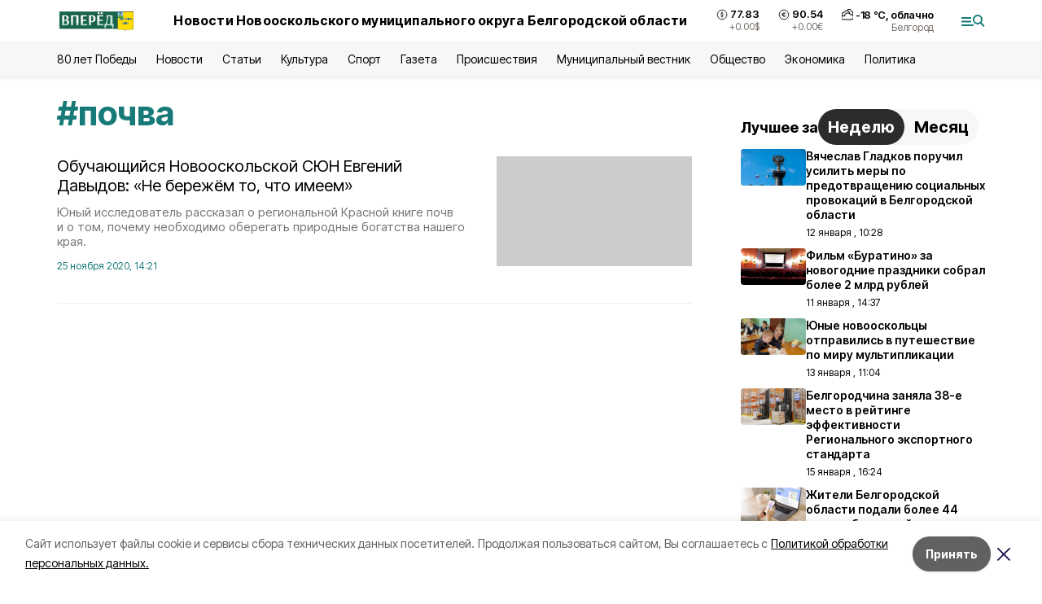

--- FILE ---
content_type: text/html; charset=utf-8
request_url: https://no-vpered.ru/tags/pochva
body_size: 16865
content:
<!DOCTYPE html><html lang="ru" translate="no"><head><link rel="preconnect" href="https://fonts.googleapis.com"/><link rel="preconnect" href="https://fonts.gstatic.com" crossorigin="crossOrigin"/><script>window.yaContextCb = window.yaContextCb || []</script><script src="https://yandex.ru/ads/system/context.js" async=""></script><link rel="preconnect" href="https://fonts.gstatic.com" crossorigin /><meta charSet="utf-8"/><script async="" src="https://jsn.24smi.net/smi.js"></script><script>(window.smiq = window.smiq || []).push();</script><link rel="icon" href="https://no-vpered.ru/attachments/4fd8d98cae43449c37a43b08ac023c0265e0333b/store/4a864728c97d134d9286805fdae3b4455c1b39c03650d5245fa68a6de66e/vpered_favicon.ico" type="image/x-icon"/><style>:root {--active-color: #177A78}</style><style>:root {--links-color: #177A78</style><meta name="viewport" content="width=1250"/><meta name="yandex-verification" content="cb91dbf2996b5384"/><meta name="google-site-verification" content="bfOZMawSvK0IW7mcLm8w29SJcMIP94JYLE-pjP4MUmI"/><meta name="zen-verification"/><meta property="og:url" content="https://no-vpered.ru/tags/pochva"/><meta property="og:type" content="website"/><meta property="og:image" content="https://no-vpered.ru/attachments/f967d0173eb85a13e79d3edf77645c6d41e2e967/store/b6e9666039070d1a17ba800dc1fee5fb7ff2b67ae77ba2399708979370fe/logo_new_oskol_2x_DfWHEVu_f4kHy1O.png.800x600_q90_sharpen.png"/><link rel="canonical" href="https://no-vpered.ru/tags/pochva"/><meta property="og:description" content="Онлайн СМИ Новооскольского городского округа. Местные и региональные новости, а также статьи, обзоры, интервью и фоторепортажи."/><meta name="description" content="Онлайн СМИ Новооскольского городского округа. Местные и региональные новости, а также статьи, обзоры, интервью и фоторепортажи."/><meta property="og:title" content="почва"/><title>Все новости на тему: почва | Вперед Новооскольская газета</title><meta property="og:title" content="Все новости на тему: почва | Вперед Новооскольская газета"/><meta property="og:description" content="Читайте последние актуальные новости главных событий Белгородской области на тему &quot;почва&quot; в ленте новостей на сайте Вперед Новооскольская газета"/><meta name="description" content="Читайте последние актуальные новости главных событий Белгородской области на тему &quot;почва&quot; в ленте новостей на сайте Вперед Новооскольская газета"/><meta name="next-head-count" content="21"/><link rel="preload" href="/_next/static/css/7525cea062d9ba07.css" as="style"/><link rel="stylesheet" href="/_next/static/css/7525cea062d9ba07.css" data-n-g=""/><link rel="preload" href="/_next/static/css/0436ab814cde24de.css" as="style"/><link rel="stylesheet" href="/_next/static/css/0436ab814cde24de.css" data-n-p=""/><noscript data-n-css=""></noscript><script defer="" nomodule="" src="/_next/static/chunks/polyfills-5cd94c89d3acac5f.js"></script><script src="/_next/static/chunks/webpack-606b0d219f2158c5.js" defer=""></script><script src="/_next/static/chunks/framework-568b840ecff66744.js" defer=""></script><script src="/_next/static/chunks/main-b3fb2db701131c64.js" defer=""></script><script src="/_next/static/chunks/pages/_app-732237c6c1065986.js" defer=""></script><script src="/_next/static/chunks/a4c92b5b-8873d9e3e06a0c69.js" defer=""></script><script src="/_next/static/chunks/2642-56c8aeb99d01ffb3.js" defer=""></script><script src="/_next/static/chunks/5917-949cd58c67d4f4f2.js" defer=""></script><script src="/_next/static/chunks/8127-1a99a37dbac18254.js" defer=""></script><script src="/_next/static/chunks/1770-7a6624c724bff677.js" defer=""></script><script src="/_next/static/chunks/1750-69935a66046293e3.js" defer=""></script><script src="/_next/static/chunks/pages/tags/%5Bslug%5D-d6b6b54cfad51563.js" defer=""></script><script src="/_next/static/vJKOEWHQQpt8ahsMjg6QB/_buildManifest.js" defer=""></script><script src="/_next/static/vJKOEWHQQpt8ahsMjg6QB/_ssgManifest.js" defer=""></script><script src="/_next/static/vJKOEWHQQpt8ahsMjg6QB/_middlewareManifest.js" defer=""></script><style data-href="https://fonts.googleapis.com/css2?family=Inter:wght@300;400;600;700;800;900&family=Rubik:wght@400;500;700&family=Manrope:wght@300;700;800&family=Raleway:wght@800;900&family=Montserrat:wght@400;600;700;800;900&display=swap">@font-face{font-family:'Inter';font-style:normal;font-weight:300;font-display:swap;src:url(https://fonts.gstatic.com/s/inter/v19/UcCO3FwrK3iLTeHuS_nVMrMxCp50SjIw2boKoduKmMEVuOKfMZs.woff) format('woff')}@font-face{font-family:'Inter';font-style:normal;font-weight:400;font-display:swap;src:url(https://fonts.gstatic.com/s/inter/v19/UcCO3FwrK3iLTeHuS_nVMrMxCp50SjIw2boKoduKmMEVuLyfMZs.woff) format('woff')}@font-face{font-family:'Inter';font-style:normal;font-weight:600;font-display:swap;src:url(https://fonts.gstatic.com/s/inter/v19/UcCO3FwrK3iLTeHuS_nVMrMxCp50SjIw2boKoduKmMEVuGKYMZs.woff) format('woff')}@font-face{font-family:'Inter';font-style:normal;font-weight:700;font-display:swap;src:url(https://fonts.gstatic.com/s/inter/v19/UcCO3FwrK3iLTeHuS_nVMrMxCp50SjIw2boKoduKmMEVuFuYMZs.woff) format('woff')}@font-face{font-family:'Inter';font-style:normal;font-weight:800;font-display:swap;src:url(https://fonts.gstatic.com/s/inter/v19/UcCO3FwrK3iLTeHuS_nVMrMxCp50SjIw2boKoduKmMEVuDyYMZs.woff) format('woff')}@font-face{font-family:'Inter';font-style:normal;font-weight:900;font-display:swap;src:url(https://fonts.gstatic.com/s/inter/v19/UcCO3FwrK3iLTeHuS_nVMrMxCp50SjIw2boKoduKmMEVuBWYMZs.woff) format('woff')}@font-face{font-family:'Manrope';font-style:normal;font-weight:300;font-display:swap;src:url(https://fonts.gstatic.com/s/manrope/v20/xn7_YHE41ni1AdIRqAuZuw1Bx9mbZk6jFO_G.woff) format('woff')}@font-face{font-family:'Manrope';font-style:normal;font-weight:700;font-display:swap;src:url(https://fonts.gstatic.com/s/manrope/v20/xn7_YHE41ni1AdIRqAuZuw1Bx9mbZk4aE-_G.woff) format('woff')}@font-face{font-family:'Manrope';font-style:normal;font-weight:800;font-display:swap;src:url(https://fonts.gstatic.com/s/manrope/v20/xn7_YHE41ni1AdIRqAuZuw1Bx9mbZk59E-_G.woff) format('woff')}@font-face{font-family:'Montserrat';font-style:normal;font-weight:400;font-display:swap;src:url(https://fonts.gstatic.com/s/montserrat/v31/JTUHjIg1_i6t8kCHKm4532VJOt5-QNFgpCtr6Ew9.woff) format('woff')}@font-face{font-family:'Montserrat';font-style:normal;font-weight:600;font-display:swap;src:url(https://fonts.gstatic.com/s/montserrat/v31/JTUHjIg1_i6t8kCHKm4532VJOt5-QNFgpCu170w9.woff) format('woff')}@font-face{font-family:'Montserrat';font-style:normal;font-weight:700;font-display:swap;src:url(https://fonts.gstatic.com/s/montserrat/v31/JTUHjIg1_i6t8kCHKm4532VJOt5-QNFgpCuM70w9.woff) format('woff')}@font-face{font-family:'Montserrat';font-style:normal;font-weight:800;font-display:swap;src:url(https://fonts.gstatic.com/s/montserrat/v31/JTUHjIg1_i6t8kCHKm4532VJOt5-QNFgpCvr70w9.woff) format('woff')}@font-face{font-family:'Montserrat';font-style:normal;font-weight:900;font-display:swap;src:url(https://fonts.gstatic.com/s/montserrat/v31/JTUHjIg1_i6t8kCHKm4532VJOt5-QNFgpCvC70w9.woff) format('woff')}@font-face{font-family:'Raleway';font-style:normal;font-weight:800;font-display:swap;src:url(https://fonts.gstatic.com/s/raleway/v36/1Ptxg8zYS_SKggPN4iEgvnHyvveLxVtapYCM.woff) format('woff')}@font-face{font-family:'Raleway';font-style:normal;font-weight:900;font-display:swap;src:url(https://fonts.gstatic.com/s/raleway/v36/1Ptxg8zYS_SKggPN4iEgvnHyvveLxVtzpYCM.woff) format('woff')}@font-face{font-family:'Rubik';font-style:normal;font-weight:400;font-display:swap;src:url(https://fonts.gstatic.com/s/rubik/v30/iJWZBXyIfDnIV5PNhY1KTN7Z-Yh-B4i1Uw.woff) format('woff')}@font-face{font-family:'Rubik';font-style:normal;font-weight:500;font-display:swap;src:url(https://fonts.gstatic.com/s/rubik/v30/iJWZBXyIfDnIV5PNhY1KTN7Z-Yh-NYi1Uw.woff) format('woff')}@font-face{font-family:'Rubik';font-style:normal;font-weight:700;font-display:swap;src:url(https://fonts.gstatic.com/s/rubik/v30/iJWZBXyIfDnIV5PNhY1KTN7Z-Yh-4I-1Uw.woff) format('woff')}@font-face{font-family:'Inter';font-style:normal;font-weight:300;font-display:swap;src:url(https://fonts.gstatic.com/s/inter/v19/UcC73FwrK3iLTeHuS_nVMrMxCp50SjIa2JL7W0Q5n-wU.woff2) format('woff2');unicode-range:U+0460-052F,U+1C80-1C8A,U+20B4,U+2DE0-2DFF,U+A640-A69F,U+FE2E-FE2F}@font-face{font-family:'Inter';font-style:normal;font-weight:300;font-display:swap;src:url(https://fonts.gstatic.com/s/inter/v19/UcC73FwrK3iLTeHuS_nVMrMxCp50SjIa0ZL7W0Q5n-wU.woff2) format('woff2');unicode-range:U+0301,U+0400-045F,U+0490-0491,U+04B0-04B1,U+2116}@font-face{font-family:'Inter';font-style:normal;font-weight:300;font-display:swap;src:url(https://fonts.gstatic.com/s/inter/v19/UcC73FwrK3iLTeHuS_nVMrMxCp50SjIa2ZL7W0Q5n-wU.woff2) format('woff2');unicode-range:U+1F00-1FFF}@font-face{font-family:'Inter';font-style:normal;font-weight:300;font-display:swap;src:url(https://fonts.gstatic.com/s/inter/v19/UcC73FwrK3iLTeHuS_nVMrMxCp50SjIa1pL7W0Q5n-wU.woff2) format('woff2');unicode-range:U+0370-0377,U+037A-037F,U+0384-038A,U+038C,U+038E-03A1,U+03A3-03FF}@font-face{font-family:'Inter';font-style:normal;font-weight:300;font-display:swap;src:url(https://fonts.gstatic.com/s/inter/v19/UcC73FwrK3iLTeHuS_nVMrMxCp50SjIa2pL7W0Q5n-wU.woff2) format('woff2');unicode-range:U+0102-0103,U+0110-0111,U+0128-0129,U+0168-0169,U+01A0-01A1,U+01AF-01B0,U+0300-0301,U+0303-0304,U+0308-0309,U+0323,U+0329,U+1EA0-1EF9,U+20AB}@font-face{font-family:'Inter';font-style:normal;font-weight:300;font-display:swap;src:url(https://fonts.gstatic.com/s/inter/v19/UcC73FwrK3iLTeHuS_nVMrMxCp50SjIa25L7W0Q5n-wU.woff2) format('woff2');unicode-range:U+0100-02BA,U+02BD-02C5,U+02C7-02CC,U+02CE-02D7,U+02DD-02FF,U+0304,U+0308,U+0329,U+1D00-1DBF,U+1E00-1E9F,U+1EF2-1EFF,U+2020,U+20A0-20AB,U+20AD-20C0,U+2113,U+2C60-2C7F,U+A720-A7FF}@font-face{font-family:'Inter';font-style:normal;font-weight:300;font-display:swap;src:url(https://fonts.gstatic.com/s/inter/v19/UcC73FwrK3iLTeHuS_nVMrMxCp50SjIa1ZL7W0Q5nw.woff2) format('woff2');unicode-range:U+0000-00FF,U+0131,U+0152-0153,U+02BB-02BC,U+02C6,U+02DA,U+02DC,U+0304,U+0308,U+0329,U+2000-206F,U+20AC,U+2122,U+2191,U+2193,U+2212,U+2215,U+FEFF,U+FFFD}@font-face{font-family:'Inter';font-style:normal;font-weight:400;font-display:swap;src:url(https://fonts.gstatic.com/s/inter/v19/UcC73FwrK3iLTeHuS_nVMrMxCp50SjIa2JL7W0Q5n-wU.woff2) format('woff2');unicode-range:U+0460-052F,U+1C80-1C8A,U+20B4,U+2DE0-2DFF,U+A640-A69F,U+FE2E-FE2F}@font-face{font-family:'Inter';font-style:normal;font-weight:400;font-display:swap;src:url(https://fonts.gstatic.com/s/inter/v19/UcC73FwrK3iLTeHuS_nVMrMxCp50SjIa0ZL7W0Q5n-wU.woff2) format('woff2');unicode-range:U+0301,U+0400-045F,U+0490-0491,U+04B0-04B1,U+2116}@font-face{font-family:'Inter';font-style:normal;font-weight:400;font-display:swap;src:url(https://fonts.gstatic.com/s/inter/v19/UcC73FwrK3iLTeHuS_nVMrMxCp50SjIa2ZL7W0Q5n-wU.woff2) format('woff2');unicode-range:U+1F00-1FFF}@font-face{font-family:'Inter';font-style:normal;font-weight:400;font-display:swap;src:url(https://fonts.gstatic.com/s/inter/v19/UcC73FwrK3iLTeHuS_nVMrMxCp50SjIa1pL7W0Q5n-wU.woff2) format('woff2');unicode-range:U+0370-0377,U+037A-037F,U+0384-038A,U+038C,U+038E-03A1,U+03A3-03FF}@font-face{font-family:'Inter';font-style:normal;font-weight:400;font-display:swap;src:url(https://fonts.gstatic.com/s/inter/v19/UcC73FwrK3iLTeHuS_nVMrMxCp50SjIa2pL7W0Q5n-wU.woff2) format('woff2');unicode-range:U+0102-0103,U+0110-0111,U+0128-0129,U+0168-0169,U+01A0-01A1,U+01AF-01B0,U+0300-0301,U+0303-0304,U+0308-0309,U+0323,U+0329,U+1EA0-1EF9,U+20AB}@font-face{font-family:'Inter';font-style:normal;font-weight:400;font-display:swap;src:url(https://fonts.gstatic.com/s/inter/v19/UcC73FwrK3iLTeHuS_nVMrMxCp50SjIa25L7W0Q5n-wU.woff2) format('woff2');unicode-range:U+0100-02BA,U+02BD-02C5,U+02C7-02CC,U+02CE-02D7,U+02DD-02FF,U+0304,U+0308,U+0329,U+1D00-1DBF,U+1E00-1E9F,U+1EF2-1EFF,U+2020,U+20A0-20AB,U+20AD-20C0,U+2113,U+2C60-2C7F,U+A720-A7FF}@font-face{font-family:'Inter';font-style:normal;font-weight:400;font-display:swap;src:url(https://fonts.gstatic.com/s/inter/v19/UcC73FwrK3iLTeHuS_nVMrMxCp50SjIa1ZL7W0Q5nw.woff2) format('woff2');unicode-range:U+0000-00FF,U+0131,U+0152-0153,U+02BB-02BC,U+02C6,U+02DA,U+02DC,U+0304,U+0308,U+0329,U+2000-206F,U+20AC,U+2122,U+2191,U+2193,U+2212,U+2215,U+FEFF,U+FFFD}@font-face{font-family:'Inter';font-style:normal;font-weight:600;font-display:swap;src:url(https://fonts.gstatic.com/s/inter/v19/UcC73FwrK3iLTeHuS_nVMrMxCp50SjIa2JL7W0Q5n-wU.woff2) format('woff2');unicode-range:U+0460-052F,U+1C80-1C8A,U+20B4,U+2DE0-2DFF,U+A640-A69F,U+FE2E-FE2F}@font-face{font-family:'Inter';font-style:normal;font-weight:600;font-display:swap;src:url(https://fonts.gstatic.com/s/inter/v19/UcC73FwrK3iLTeHuS_nVMrMxCp50SjIa0ZL7W0Q5n-wU.woff2) format('woff2');unicode-range:U+0301,U+0400-045F,U+0490-0491,U+04B0-04B1,U+2116}@font-face{font-family:'Inter';font-style:normal;font-weight:600;font-display:swap;src:url(https://fonts.gstatic.com/s/inter/v19/UcC73FwrK3iLTeHuS_nVMrMxCp50SjIa2ZL7W0Q5n-wU.woff2) format('woff2');unicode-range:U+1F00-1FFF}@font-face{font-family:'Inter';font-style:normal;font-weight:600;font-display:swap;src:url(https://fonts.gstatic.com/s/inter/v19/UcC73FwrK3iLTeHuS_nVMrMxCp50SjIa1pL7W0Q5n-wU.woff2) format('woff2');unicode-range:U+0370-0377,U+037A-037F,U+0384-038A,U+038C,U+038E-03A1,U+03A3-03FF}@font-face{font-family:'Inter';font-style:normal;font-weight:600;font-display:swap;src:url(https://fonts.gstatic.com/s/inter/v19/UcC73FwrK3iLTeHuS_nVMrMxCp50SjIa2pL7W0Q5n-wU.woff2) format('woff2');unicode-range:U+0102-0103,U+0110-0111,U+0128-0129,U+0168-0169,U+01A0-01A1,U+01AF-01B0,U+0300-0301,U+0303-0304,U+0308-0309,U+0323,U+0329,U+1EA0-1EF9,U+20AB}@font-face{font-family:'Inter';font-style:normal;font-weight:600;font-display:swap;src:url(https://fonts.gstatic.com/s/inter/v19/UcC73FwrK3iLTeHuS_nVMrMxCp50SjIa25L7W0Q5n-wU.woff2) format('woff2');unicode-range:U+0100-02BA,U+02BD-02C5,U+02C7-02CC,U+02CE-02D7,U+02DD-02FF,U+0304,U+0308,U+0329,U+1D00-1DBF,U+1E00-1E9F,U+1EF2-1EFF,U+2020,U+20A0-20AB,U+20AD-20C0,U+2113,U+2C60-2C7F,U+A720-A7FF}@font-face{font-family:'Inter';font-style:normal;font-weight:600;font-display:swap;src:url(https://fonts.gstatic.com/s/inter/v19/UcC73FwrK3iLTeHuS_nVMrMxCp50SjIa1ZL7W0Q5nw.woff2) format('woff2');unicode-range:U+0000-00FF,U+0131,U+0152-0153,U+02BB-02BC,U+02C6,U+02DA,U+02DC,U+0304,U+0308,U+0329,U+2000-206F,U+20AC,U+2122,U+2191,U+2193,U+2212,U+2215,U+FEFF,U+FFFD}@font-face{font-family:'Inter';font-style:normal;font-weight:700;font-display:swap;src:url(https://fonts.gstatic.com/s/inter/v19/UcC73FwrK3iLTeHuS_nVMrMxCp50SjIa2JL7W0Q5n-wU.woff2) format('woff2');unicode-range:U+0460-052F,U+1C80-1C8A,U+20B4,U+2DE0-2DFF,U+A640-A69F,U+FE2E-FE2F}@font-face{font-family:'Inter';font-style:normal;font-weight:700;font-display:swap;src:url(https://fonts.gstatic.com/s/inter/v19/UcC73FwrK3iLTeHuS_nVMrMxCp50SjIa0ZL7W0Q5n-wU.woff2) format('woff2');unicode-range:U+0301,U+0400-045F,U+0490-0491,U+04B0-04B1,U+2116}@font-face{font-family:'Inter';font-style:normal;font-weight:700;font-display:swap;src:url(https://fonts.gstatic.com/s/inter/v19/UcC73FwrK3iLTeHuS_nVMrMxCp50SjIa2ZL7W0Q5n-wU.woff2) format('woff2');unicode-range:U+1F00-1FFF}@font-face{font-family:'Inter';font-style:normal;font-weight:700;font-display:swap;src:url(https://fonts.gstatic.com/s/inter/v19/UcC73FwrK3iLTeHuS_nVMrMxCp50SjIa1pL7W0Q5n-wU.woff2) format('woff2');unicode-range:U+0370-0377,U+037A-037F,U+0384-038A,U+038C,U+038E-03A1,U+03A3-03FF}@font-face{font-family:'Inter';font-style:normal;font-weight:700;font-display:swap;src:url(https://fonts.gstatic.com/s/inter/v19/UcC73FwrK3iLTeHuS_nVMrMxCp50SjIa2pL7W0Q5n-wU.woff2) format('woff2');unicode-range:U+0102-0103,U+0110-0111,U+0128-0129,U+0168-0169,U+01A0-01A1,U+01AF-01B0,U+0300-0301,U+0303-0304,U+0308-0309,U+0323,U+0329,U+1EA0-1EF9,U+20AB}@font-face{font-family:'Inter';font-style:normal;font-weight:700;font-display:swap;src:url(https://fonts.gstatic.com/s/inter/v19/UcC73FwrK3iLTeHuS_nVMrMxCp50SjIa25L7W0Q5n-wU.woff2) format('woff2');unicode-range:U+0100-02BA,U+02BD-02C5,U+02C7-02CC,U+02CE-02D7,U+02DD-02FF,U+0304,U+0308,U+0329,U+1D00-1DBF,U+1E00-1E9F,U+1EF2-1EFF,U+2020,U+20A0-20AB,U+20AD-20C0,U+2113,U+2C60-2C7F,U+A720-A7FF}@font-face{font-family:'Inter';font-style:normal;font-weight:700;font-display:swap;src:url(https://fonts.gstatic.com/s/inter/v19/UcC73FwrK3iLTeHuS_nVMrMxCp50SjIa1ZL7W0Q5nw.woff2) format('woff2');unicode-range:U+0000-00FF,U+0131,U+0152-0153,U+02BB-02BC,U+02C6,U+02DA,U+02DC,U+0304,U+0308,U+0329,U+2000-206F,U+20AC,U+2122,U+2191,U+2193,U+2212,U+2215,U+FEFF,U+FFFD}@font-face{font-family:'Inter';font-style:normal;font-weight:800;font-display:swap;src:url(https://fonts.gstatic.com/s/inter/v19/UcC73FwrK3iLTeHuS_nVMrMxCp50SjIa2JL7W0Q5n-wU.woff2) format('woff2');unicode-range:U+0460-052F,U+1C80-1C8A,U+20B4,U+2DE0-2DFF,U+A640-A69F,U+FE2E-FE2F}@font-face{font-family:'Inter';font-style:normal;font-weight:800;font-display:swap;src:url(https://fonts.gstatic.com/s/inter/v19/UcC73FwrK3iLTeHuS_nVMrMxCp50SjIa0ZL7W0Q5n-wU.woff2) format('woff2');unicode-range:U+0301,U+0400-045F,U+0490-0491,U+04B0-04B1,U+2116}@font-face{font-family:'Inter';font-style:normal;font-weight:800;font-display:swap;src:url(https://fonts.gstatic.com/s/inter/v19/UcC73FwrK3iLTeHuS_nVMrMxCp50SjIa2ZL7W0Q5n-wU.woff2) format('woff2');unicode-range:U+1F00-1FFF}@font-face{font-family:'Inter';font-style:normal;font-weight:800;font-display:swap;src:url(https://fonts.gstatic.com/s/inter/v19/UcC73FwrK3iLTeHuS_nVMrMxCp50SjIa1pL7W0Q5n-wU.woff2) format('woff2');unicode-range:U+0370-0377,U+037A-037F,U+0384-038A,U+038C,U+038E-03A1,U+03A3-03FF}@font-face{font-family:'Inter';font-style:normal;font-weight:800;font-display:swap;src:url(https://fonts.gstatic.com/s/inter/v19/UcC73FwrK3iLTeHuS_nVMrMxCp50SjIa2pL7W0Q5n-wU.woff2) format('woff2');unicode-range:U+0102-0103,U+0110-0111,U+0128-0129,U+0168-0169,U+01A0-01A1,U+01AF-01B0,U+0300-0301,U+0303-0304,U+0308-0309,U+0323,U+0329,U+1EA0-1EF9,U+20AB}@font-face{font-family:'Inter';font-style:normal;font-weight:800;font-display:swap;src:url(https://fonts.gstatic.com/s/inter/v19/UcC73FwrK3iLTeHuS_nVMrMxCp50SjIa25L7W0Q5n-wU.woff2) format('woff2');unicode-range:U+0100-02BA,U+02BD-02C5,U+02C7-02CC,U+02CE-02D7,U+02DD-02FF,U+0304,U+0308,U+0329,U+1D00-1DBF,U+1E00-1E9F,U+1EF2-1EFF,U+2020,U+20A0-20AB,U+20AD-20C0,U+2113,U+2C60-2C7F,U+A720-A7FF}@font-face{font-family:'Inter';font-style:normal;font-weight:800;font-display:swap;src:url(https://fonts.gstatic.com/s/inter/v19/UcC73FwrK3iLTeHuS_nVMrMxCp50SjIa1ZL7W0Q5nw.woff2) format('woff2');unicode-range:U+0000-00FF,U+0131,U+0152-0153,U+02BB-02BC,U+02C6,U+02DA,U+02DC,U+0304,U+0308,U+0329,U+2000-206F,U+20AC,U+2122,U+2191,U+2193,U+2212,U+2215,U+FEFF,U+FFFD}@font-face{font-family:'Inter';font-style:normal;font-weight:900;font-display:swap;src:url(https://fonts.gstatic.com/s/inter/v19/UcC73FwrK3iLTeHuS_nVMrMxCp50SjIa2JL7W0Q5n-wU.woff2) format('woff2');unicode-range:U+0460-052F,U+1C80-1C8A,U+20B4,U+2DE0-2DFF,U+A640-A69F,U+FE2E-FE2F}@font-face{font-family:'Inter';font-style:normal;font-weight:900;font-display:swap;src:url(https://fonts.gstatic.com/s/inter/v19/UcC73FwrK3iLTeHuS_nVMrMxCp50SjIa0ZL7W0Q5n-wU.woff2) format('woff2');unicode-range:U+0301,U+0400-045F,U+0490-0491,U+04B0-04B1,U+2116}@font-face{font-family:'Inter';font-style:normal;font-weight:900;font-display:swap;src:url(https://fonts.gstatic.com/s/inter/v19/UcC73FwrK3iLTeHuS_nVMrMxCp50SjIa2ZL7W0Q5n-wU.woff2) format('woff2');unicode-range:U+1F00-1FFF}@font-face{font-family:'Inter';font-style:normal;font-weight:900;font-display:swap;src:url(https://fonts.gstatic.com/s/inter/v19/UcC73FwrK3iLTeHuS_nVMrMxCp50SjIa1pL7W0Q5n-wU.woff2) format('woff2');unicode-range:U+0370-0377,U+037A-037F,U+0384-038A,U+038C,U+038E-03A1,U+03A3-03FF}@font-face{font-family:'Inter';font-style:normal;font-weight:900;font-display:swap;src:url(https://fonts.gstatic.com/s/inter/v19/UcC73FwrK3iLTeHuS_nVMrMxCp50SjIa2pL7W0Q5n-wU.woff2) format('woff2');unicode-range:U+0102-0103,U+0110-0111,U+0128-0129,U+0168-0169,U+01A0-01A1,U+01AF-01B0,U+0300-0301,U+0303-0304,U+0308-0309,U+0323,U+0329,U+1EA0-1EF9,U+20AB}@font-face{font-family:'Inter';font-style:normal;font-weight:900;font-display:swap;src:url(https://fonts.gstatic.com/s/inter/v19/UcC73FwrK3iLTeHuS_nVMrMxCp50SjIa25L7W0Q5n-wU.woff2) format('woff2');unicode-range:U+0100-02BA,U+02BD-02C5,U+02C7-02CC,U+02CE-02D7,U+02DD-02FF,U+0304,U+0308,U+0329,U+1D00-1DBF,U+1E00-1E9F,U+1EF2-1EFF,U+2020,U+20A0-20AB,U+20AD-20C0,U+2113,U+2C60-2C7F,U+A720-A7FF}@font-face{font-family:'Inter';font-style:normal;font-weight:900;font-display:swap;src:url(https://fonts.gstatic.com/s/inter/v19/UcC73FwrK3iLTeHuS_nVMrMxCp50SjIa1ZL7W0Q5nw.woff2) format('woff2');unicode-range:U+0000-00FF,U+0131,U+0152-0153,U+02BB-02BC,U+02C6,U+02DA,U+02DC,U+0304,U+0308,U+0329,U+2000-206F,U+20AC,U+2122,U+2191,U+2193,U+2212,U+2215,U+FEFF,U+FFFD}@font-face{font-family:'Manrope';font-style:normal;font-weight:300;font-display:swap;src:url(https://fonts.gstatic.com/s/manrope/v20/xn7gYHE41ni1AdIRggqxSvfedN62Zw.woff2) format('woff2');unicode-range:U+0460-052F,U+1C80-1C8A,U+20B4,U+2DE0-2DFF,U+A640-A69F,U+FE2E-FE2F}@font-face{font-family:'Manrope';font-style:normal;font-weight:300;font-display:swap;src:url(https://fonts.gstatic.com/s/manrope/v20/xn7gYHE41ni1AdIRggOxSvfedN62Zw.woff2) format('woff2');unicode-range:U+0301,U+0400-045F,U+0490-0491,U+04B0-04B1,U+2116}@font-face{font-family:'Manrope';font-style:normal;font-weight:300;font-display:swap;src:url(https://fonts.gstatic.com/s/manrope/v20/xn7gYHE41ni1AdIRggSxSvfedN62Zw.woff2) format('woff2');unicode-range:U+0370-0377,U+037A-037F,U+0384-038A,U+038C,U+038E-03A1,U+03A3-03FF}@font-face{font-family:'Manrope';font-style:normal;font-weight:300;font-display:swap;src:url(https://fonts.gstatic.com/s/manrope/v20/xn7gYHE41ni1AdIRggixSvfedN62Zw.woff2) format('woff2');unicode-range:U+0102-0103,U+0110-0111,U+0128-0129,U+0168-0169,U+01A0-01A1,U+01AF-01B0,U+0300-0301,U+0303-0304,U+0308-0309,U+0323,U+0329,U+1EA0-1EF9,U+20AB}@font-face{font-family:'Manrope';font-style:normal;font-weight:300;font-display:swap;src:url(https://fonts.gstatic.com/s/manrope/v20/xn7gYHE41ni1AdIRggmxSvfedN62Zw.woff2) format('woff2');unicode-range:U+0100-02BA,U+02BD-02C5,U+02C7-02CC,U+02CE-02D7,U+02DD-02FF,U+0304,U+0308,U+0329,U+1D00-1DBF,U+1E00-1E9F,U+1EF2-1EFF,U+2020,U+20A0-20AB,U+20AD-20C0,U+2113,U+2C60-2C7F,U+A720-A7FF}@font-face{font-family:'Manrope';font-style:normal;font-weight:300;font-display:swap;src:url(https://fonts.gstatic.com/s/manrope/v20/xn7gYHE41ni1AdIRggexSvfedN4.woff2) format('woff2');unicode-range:U+0000-00FF,U+0131,U+0152-0153,U+02BB-02BC,U+02C6,U+02DA,U+02DC,U+0304,U+0308,U+0329,U+2000-206F,U+20AC,U+2122,U+2191,U+2193,U+2212,U+2215,U+FEFF,U+FFFD}@font-face{font-family:'Manrope';font-style:normal;font-weight:700;font-display:swap;src:url(https://fonts.gstatic.com/s/manrope/v20/xn7gYHE41ni1AdIRggqxSvfedN62Zw.woff2) format('woff2');unicode-range:U+0460-052F,U+1C80-1C8A,U+20B4,U+2DE0-2DFF,U+A640-A69F,U+FE2E-FE2F}@font-face{font-family:'Manrope';font-style:normal;font-weight:700;font-display:swap;src:url(https://fonts.gstatic.com/s/manrope/v20/xn7gYHE41ni1AdIRggOxSvfedN62Zw.woff2) format('woff2');unicode-range:U+0301,U+0400-045F,U+0490-0491,U+04B0-04B1,U+2116}@font-face{font-family:'Manrope';font-style:normal;font-weight:700;font-display:swap;src:url(https://fonts.gstatic.com/s/manrope/v20/xn7gYHE41ni1AdIRggSxSvfedN62Zw.woff2) format('woff2');unicode-range:U+0370-0377,U+037A-037F,U+0384-038A,U+038C,U+038E-03A1,U+03A3-03FF}@font-face{font-family:'Manrope';font-style:normal;font-weight:700;font-display:swap;src:url(https://fonts.gstatic.com/s/manrope/v20/xn7gYHE41ni1AdIRggixSvfedN62Zw.woff2) format('woff2');unicode-range:U+0102-0103,U+0110-0111,U+0128-0129,U+0168-0169,U+01A0-01A1,U+01AF-01B0,U+0300-0301,U+0303-0304,U+0308-0309,U+0323,U+0329,U+1EA0-1EF9,U+20AB}@font-face{font-family:'Manrope';font-style:normal;font-weight:700;font-display:swap;src:url(https://fonts.gstatic.com/s/manrope/v20/xn7gYHE41ni1AdIRggmxSvfedN62Zw.woff2) format('woff2');unicode-range:U+0100-02BA,U+02BD-02C5,U+02C7-02CC,U+02CE-02D7,U+02DD-02FF,U+0304,U+0308,U+0329,U+1D00-1DBF,U+1E00-1E9F,U+1EF2-1EFF,U+2020,U+20A0-20AB,U+20AD-20C0,U+2113,U+2C60-2C7F,U+A720-A7FF}@font-face{font-family:'Manrope';font-style:normal;font-weight:700;font-display:swap;src:url(https://fonts.gstatic.com/s/manrope/v20/xn7gYHE41ni1AdIRggexSvfedN4.woff2) format('woff2');unicode-range:U+0000-00FF,U+0131,U+0152-0153,U+02BB-02BC,U+02C6,U+02DA,U+02DC,U+0304,U+0308,U+0329,U+2000-206F,U+20AC,U+2122,U+2191,U+2193,U+2212,U+2215,U+FEFF,U+FFFD}@font-face{font-family:'Manrope';font-style:normal;font-weight:800;font-display:swap;src:url(https://fonts.gstatic.com/s/manrope/v20/xn7gYHE41ni1AdIRggqxSvfedN62Zw.woff2) format('woff2');unicode-range:U+0460-052F,U+1C80-1C8A,U+20B4,U+2DE0-2DFF,U+A640-A69F,U+FE2E-FE2F}@font-face{font-family:'Manrope';font-style:normal;font-weight:800;font-display:swap;src:url(https://fonts.gstatic.com/s/manrope/v20/xn7gYHE41ni1AdIRggOxSvfedN62Zw.woff2) format('woff2');unicode-range:U+0301,U+0400-045F,U+0490-0491,U+04B0-04B1,U+2116}@font-face{font-family:'Manrope';font-style:normal;font-weight:800;font-display:swap;src:url(https://fonts.gstatic.com/s/manrope/v20/xn7gYHE41ni1AdIRggSxSvfedN62Zw.woff2) format('woff2');unicode-range:U+0370-0377,U+037A-037F,U+0384-038A,U+038C,U+038E-03A1,U+03A3-03FF}@font-face{font-family:'Manrope';font-style:normal;font-weight:800;font-display:swap;src:url(https://fonts.gstatic.com/s/manrope/v20/xn7gYHE41ni1AdIRggixSvfedN62Zw.woff2) format('woff2');unicode-range:U+0102-0103,U+0110-0111,U+0128-0129,U+0168-0169,U+01A0-01A1,U+01AF-01B0,U+0300-0301,U+0303-0304,U+0308-0309,U+0323,U+0329,U+1EA0-1EF9,U+20AB}@font-face{font-family:'Manrope';font-style:normal;font-weight:800;font-display:swap;src:url(https://fonts.gstatic.com/s/manrope/v20/xn7gYHE41ni1AdIRggmxSvfedN62Zw.woff2) format('woff2');unicode-range:U+0100-02BA,U+02BD-02C5,U+02C7-02CC,U+02CE-02D7,U+02DD-02FF,U+0304,U+0308,U+0329,U+1D00-1DBF,U+1E00-1E9F,U+1EF2-1EFF,U+2020,U+20A0-20AB,U+20AD-20C0,U+2113,U+2C60-2C7F,U+A720-A7FF}@font-face{font-family:'Manrope';font-style:normal;font-weight:800;font-display:swap;src:url(https://fonts.gstatic.com/s/manrope/v20/xn7gYHE41ni1AdIRggexSvfedN4.woff2) format('woff2');unicode-range:U+0000-00FF,U+0131,U+0152-0153,U+02BB-02BC,U+02C6,U+02DA,U+02DC,U+0304,U+0308,U+0329,U+2000-206F,U+20AC,U+2122,U+2191,U+2193,U+2212,U+2215,U+FEFF,U+FFFD}@font-face{font-family:'Montserrat';font-style:normal;font-weight:400;font-display:swap;src:url(https://fonts.gstatic.com/s/montserrat/v31/JTUSjIg1_i6t8kCHKm459WRhyyTh89ZNpQ.woff2) format('woff2');unicode-range:U+0460-052F,U+1C80-1C8A,U+20B4,U+2DE0-2DFF,U+A640-A69F,U+FE2E-FE2F}@font-face{font-family:'Montserrat';font-style:normal;font-weight:400;font-display:swap;src:url(https://fonts.gstatic.com/s/montserrat/v31/JTUSjIg1_i6t8kCHKm459W1hyyTh89ZNpQ.woff2) format('woff2');unicode-range:U+0301,U+0400-045F,U+0490-0491,U+04B0-04B1,U+2116}@font-face{font-family:'Montserrat';font-style:normal;font-weight:400;font-display:swap;src:url(https://fonts.gstatic.com/s/montserrat/v31/JTUSjIg1_i6t8kCHKm459WZhyyTh89ZNpQ.woff2) format('woff2');unicode-range:U+0102-0103,U+0110-0111,U+0128-0129,U+0168-0169,U+01A0-01A1,U+01AF-01B0,U+0300-0301,U+0303-0304,U+0308-0309,U+0323,U+0329,U+1EA0-1EF9,U+20AB}@font-face{font-family:'Montserrat';font-style:normal;font-weight:400;font-display:swap;src:url(https://fonts.gstatic.com/s/montserrat/v31/JTUSjIg1_i6t8kCHKm459WdhyyTh89ZNpQ.woff2) format('woff2');unicode-range:U+0100-02BA,U+02BD-02C5,U+02C7-02CC,U+02CE-02D7,U+02DD-02FF,U+0304,U+0308,U+0329,U+1D00-1DBF,U+1E00-1E9F,U+1EF2-1EFF,U+2020,U+20A0-20AB,U+20AD-20C0,U+2113,U+2C60-2C7F,U+A720-A7FF}@font-face{font-family:'Montserrat';font-style:normal;font-weight:400;font-display:swap;src:url(https://fonts.gstatic.com/s/montserrat/v31/JTUSjIg1_i6t8kCHKm459WlhyyTh89Y.woff2) format('woff2');unicode-range:U+0000-00FF,U+0131,U+0152-0153,U+02BB-02BC,U+02C6,U+02DA,U+02DC,U+0304,U+0308,U+0329,U+2000-206F,U+20AC,U+2122,U+2191,U+2193,U+2212,U+2215,U+FEFF,U+FFFD}@font-face{font-family:'Montserrat';font-style:normal;font-weight:600;font-display:swap;src:url(https://fonts.gstatic.com/s/montserrat/v31/JTUSjIg1_i6t8kCHKm459WRhyyTh89ZNpQ.woff2) format('woff2');unicode-range:U+0460-052F,U+1C80-1C8A,U+20B4,U+2DE0-2DFF,U+A640-A69F,U+FE2E-FE2F}@font-face{font-family:'Montserrat';font-style:normal;font-weight:600;font-display:swap;src:url(https://fonts.gstatic.com/s/montserrat/v31/JTUSjIg1_i6t8kCHKm459W1hyyTh89ZNpQ.woff2) format('woff2');unicode-range:U+0301,U+0400-045F,U+0490-0491,U+04B0-04B1,U+2116}@font-face{font-family:'Montserrat';font-style:normal;font-weight:600;font-display:swap;src:url(https://fonts.gstatic.com/s/montserrat/v31/JTUSjIg1_i6t8kCHKm459WZhyyTh89ZNpQ.woff2) format('woff2');unicode-range:U+0102-0103,U+0110-0111,U+0128-0129,U+0168-0169,U+01A0-01A1,U+01AF-01B0,U+0300-0301,U+0303-0304,U+0308-0309,U+0323,U+0329,U+1EA0-1EF9,U+20AB}@font-face{font-family:'Montserrat';font-style:normal;font-weight:600;font-display:swap;src:url(https://fonts.gstatic.com/s/montserrat/v31/JTUSjIg1_i6t8kCHKm459WdhyyTh89ZNpQ.woff2) format('woff2');unicode-range:U+0100-02BA,U+02BD-02C5,U+02C7-02CC,U+02CE-02D7,U+02DD-02FF,U+0304,U+0308,U+0329,U+1D00-1DBF,U+1E00-1E9F,U+1EF2-1EFF,U+2020,U+20A0-20AB,U+20AD-20C0,U+2113,U+2C60-2C7F,U+A720-A7FF}@font-face{font-family:'Montserrat';font-style:normal;font-weight:600;font-display:swap;src:url(https://fonts.gstatic.com/s/montserrat/v31/JTUSjIg1_i6t8kCHKm459WlhyyTh89Y.woff2) format('woff2');unicode-range:U+0000-00FF,U+0131,U+0152-0153,U+02BB-02BC,U+02C6,U+02DA,U+02DC,U+0304,U+0308,U+0329,U+2000-206F,U+20AC,U+2122,U+2191,U+2193,U+2212,U+2215,U+FEFF,U+FFFD}@font-face{font-family:'Montserrat';font-style:normal;font-weight:700;font-display:swap;src:url(https://fonts.gstatic.com/s/montserrat/v31/JTUSjIg1_i6t8kCHKm459WRhyyTh89ZNpQ.woff2) format('woff2');unicode-range:U+0460-052F,U+1C80-1C8A,U+20B4,U+2DE0-2DFF,U+A640-A69F,U+FE2E-FE2F}@font-face{font-family:'Montserrat';font-style:normal;font-weight:700;font-display:swap;src:url(https://fonts.gstatic.com/s/montserrat/v31/JTUSjIg1_i6t8kCHKm459W1hyyTh89ZNpQ.woff2) format('woff2');unicode-range:U+0301,U+0400-045F,U+0490-0491,U+04B0-04B1,U+2116}@font-face{font-family:'Montserrat';font-style:normal;font-weight:700;font-display:swap;src:url(https://fonts.gstatic.com/s/montserrat/v31/JTUSjIg1_i6t8kCHKm459WZhyyTh89ZNpQ.woff2) format('woff2');unicode-range:U+0102-0103,U+0110-0111,U+0128-0129,U+0168-0169,U+01A0-01A1,U+01AF-01B0,U+0300-0301,U+0303-0304,U+0308-0309,U+0323,U+0329,U+1EA0-1EF9,U+20AB}@font-face{font-family:'Montserrat';font-style:normal;font-weight:700;font-display:swap;src:url(https://fonts.gstatic.com/s/montserrat/v31/JTUSjIg1_i6t8kCHKm459WdhyyTh89ZNpQ.woff2) format('woff2');unicode-range:U+0100-02BA,U+02BD-02C5,U+02C7-02CC,U+02CE-02D7,U+02DD-02FF,U+0304,U+0308,U+0329,U+1D00-1DBF,U+1E00-1E9F,U+1EF2-1EFF,U+2020,U+20A0-20AB,U+20AD-20C0,U+2113,U+2C60-2C7F,U+A720-A7FF}@font-face{font-family:'Montserrat';font-style:normal;font-weight:700;font-display:swap;src:url(https://fonts.gstatic.com/s/montserrat/v31/JTUSjIg1_i6t8kCHKm459WlhyyTh89Y.woff2) format('woff2');unicode-range:U+0000-00FF,U+0131,U+0152-0153,U+02BB-02BC,U+02C6,U+02DA,U+02DC,U+0304,U+0308,U+0329,U+2000-206F,U+20AC,U+2122,U+2191,U+2193,U+2212,U+2215,U+FEFF,U+FFFD}@font-face{font-family:'Montserrat';font-style:normal;font-weight:800;font-display:swap;src:url(https://fonts.gstatic.com/s/montserrat/v31/JTUSjIg1_i6t8kCHKm459WRhyyTh89ZNpQ.woff2) format('woff2');unicode-range:U+0460-052F,U+1C80-1C8A,U+20B4,U+2DE0-2DFF,U+A640-A69F,U+FE2E-FE2F}@font-face{font-family:'Montserrat';font-style:normal;font-weight:800;font-display:swap;src:url(https://fonts.gstatic.com/s/montserrat/v31/JTUSjIg1_i6t8kCHKm459W1hyyTh89ZNpQ.woff2) format('woff2');unicode-range:U+0301,U+0400-045F,U+0490-0491,U+04B0-04B1,U+2116}@font-face{font-family:'Montserrat';font-style:normal;font-weight:800;font-display:swap;src:url(https://fonts.gstatic.com/s/montserrat/v31/JTUSjIg1_i6t8kCHKm459WZhyyTh89ZNpQ.woff2) format('woff2');unicode-range:U+0102-0103,U+0110-0111,U+0128-0129,U+0168-0169,U+01A0-01A1,U+01AF-01B0,U+0300-0301,U+0303-0304,U+0308-0309,U+0323,U+0329,U+1EA0-1EF9,U+20AB}@font-face{font-family:'Montserrat';font-style:normal;font-weight:800;font-display:swap;src:url(https://fonts.gstatic.com/s/montserrat/v31/JTUSjIg1_i6t8kCHKm459WdhyyTh89ZNpQ.woff2) format('woff2');unicode-range:U+0100-02BA,U+02BD-02C5,U+02C7-02CC,U+02CE-02D7,U+02DD-02FF,U+0304,U+0308,U+0329,U+1D00-1DBF,U+1E00-1E9F,U+1EF2-1EFF,U+2020,U+20A0-20AB,U+20AD-20C0,U+2113,U+2C60-2C7F,U+A720-A7FF}@font-face{font-family:'Montserrat';font-style:normal;font-weight:800;font-display:swap;src:url(https://fonts.gstatic.com/s/montserrat/v31/JTUSjIg1_i6t8kCHKm459WlhyyTh89Y.woff2) format('woff2');unicode-range:U+0000-00FF,U+0131,U+0152-0153,U+02BB-02BC,U+02C6,U+02DA,U+02DC,U+0304,U+0308,U+0329,U+2000-206F,U+20AC,U+2122,U+2191,U+2193,U+2212,U+2215,U+FEFF,U+FFFD}@font-face{font-family:'Montserrat';font-style:normal;font-weight:900;font-display:swap;src:url(https://fonts.gstatic.com/s/montserrat/v31/JTUSjIg1_i6t8kCHKm459WRhyyTh89ZNpQ.woff2) format('woff2');unicode-range:U+0460-052F,U+1C80-1C8A,U+20B4,U+2DE0-2DFF,U+A640-A69F,U+FE2E-FE2F}@font-face{font-family:'Montserrat';font-style:normal;font-weight:900;font-display:swap;src:url(https://fonts.gstatic.com/s/montserrat/v31/JTUSjIg1_i6t8kCHKm459W1hyyTh89ZNpQ.woff2) format('woff2');unicode-range:U+0301,U+0400-045F,U+0490-0491,U+04B0-04B1,U+2116}@font-face{font-family:'Montserrat';font-style:normal;font-weight:900;font-display:swap;src:url(https://fonts.gstatic.com/s/montserrat/v31/JTUSjIg1_i6t8kCHKm459WZhyyTh89ZNpQ.woff2) format('woff2');unicode-range:U+0102-0103,U+0110-0111,U+0128-0129,U+0168-0169,U+01A0-01A1,U+01AF-01B0,U+0300-0301,U+0303-0304,U+0308-0309,U+0323,U+0329,U+1EA0-1EF9,U+20AB}@font-face{font-family:'Montserrat';font-style:normal;font-weight:900;font-display:swap;src:url(https://fonts.gstatic.com/s/montserrat/v31/JTUSjIg1_i6t8kCHKm459WdhyyTh89ZNpQ.woff2) format('woff2');unicode-range:U+0100-02BA,U+02BD-02C5,U+02C7-02CC,U+02CE-02D7,U+02DD-02FF,U+0304,U+0308,U+0329,U+1D00-1DBF,U+1E00-1E9F,U+1EF2-1EFF,U+2020,U+20A0-20AB,U+20AD-20C0,U+2113,U+2C60-2C7F,U+A720-A7FF}@font-face{font-family:'Montserrat';font-style:normal;font-weight:900;font-display:swap;src:url(https://fonts.gstatic.com/s/montserrat/v31/JTUSjIg1_i6t8kCHKm459WlhyyTh89Y.woff2) format('woff2');unicode-range:U+0000-00FF,U+0131,U+0152-0153,U+02BB-02BC,U+02C6,U+02DA,U+02DC,U+0304,U+0308,U+0329,U+2000-206F,U+20AC,U+2122,U+2191,U+2193,U+2212,U+2215,U+FEFF,U+FFFD}@font-face{font-family:'Raleway';font-style:normal;font-weight:800;font-display:swap;src:url(https://fonts.gstatic.com/s/raleway/v36/1Ptug8zYS_SKggPNyCAIT4ttDfCmxA.woff2) format('woff2');unicode-range:U+0460-052F,U+1C80-1C8A,U+20B4,U+2DE0-2DFF,U+A640-A69F,U+FE2E-FE2F}@font-face{font-family:'Raleway';font-style:normal;font-weight:800;font-display:swap;src:url(https://fonts.gstatic.com/s/raleway/v36/1Ptug8zYS_SKggPNyCkIT4ttDfCmxA.woff2) format('woff2');unicode-range:U+0301,U+0400-045F,U+0490-0491,U+04B0-04B1,U+2116}@font-face{font-family:'Raleway';font-style:normal;font-weight:800;font-display:swap;src:url(https://fonts.gstatic.com/s/raleway/v36/1Ptug8zYS_SKggPNyCIIT4ttDfCmxA.woff2) format('woff2');unicode-range:U+0102-0103,U+0110-0111,U+0128-0129,U+0168-0169,U+01A0-01A1,U+01AF-01B0,U+0300-0301,U+0303-0304,U+0308-0309,U+0323,U+0329,U+1EA0-1EF9,U+20AB}@font-face{font-family:'Raleway';font-style:normal;font-weight:800;font-display:swap;src:url(https://fonts.gstatic.com/s/raleway/v36/1Ptug8zYS_SKggPNyCMIT4ttDfCmxA.woff2) format('woff2');unicode-range:U+0100-02BA,U+02BD-02C5,U+02C7-02CC,U+02CE-02D7,U+02DD-02FF,U+0304,U+0308,U+0329,U+1D00-1DBF,U+1E00-1E9F,U+1EF2-1EFF,U+2020,U+20A0-20AB,U+20AD-20C0,U+2113,U+2C60-2C7F,U+A720-A7FF}@font-face{font-family:'Raleway';font-style:normal;font-weight:800;font-display:swap;src:url(https://fonts.gstatic.com/s/raleway/v36/1Ptug8zYS_SKggPNyC0IT4ttDfA.woff2) format('woff2');unicode-range:U+0000-00FF,U+0131,U+0152-0153,U+02BB-02BC,U+02C6,U+02DA,U+02DC,U+0304,U+0308,U+0329,U+2000-206F,U+20AC,U+2122,U+2191,U+2193,U+2212,U+2215,U+FEFF,U+FFFD}@font-face{font-family:'Raleway';font-style:normal;font-weight:900;font-display:swap;src:url(https://fonts.gstatic.com/s/raleway/v36/1Ptug8zYS_SKggPNyCAIT4ttDfCmxA.woff2) format('woff2');unicode-range:U+0460-052F,U+1C80-1C8A,U+20B4,U+2DE0-2DFF,U+A640-A69F,U+FE2E-FE2F}@font-face{font-family:'Raleway';font-style:normal;font-weight:900;font-display:swap;src:url(https://fonts.gstatic.com/s/raleway/v36/1Ptug8zYS_SKggPNyCkIT4ttDfCmxA.woff2) format('woff2');unicode-range:U+0301,U+0400-045F,U+0490-0491,U+04B0-04B1,U+2116}@font-face{font-family:'Raleway';font-style:normal;font-weight:900;font-display:swap;src:url(https://fonts.gstatic.com/s/raleway/v36/1Ptug8zYS_SKggPNyCIIT4ttDfCmxA.woff2) format('woff2');unicode-range:U+0102-0103,U+0110-0111,U+0128-0129,U+0168-0169,U+01A0-01A1,U+01AF-01B0,U+0300-0301,U+0303-0304,U+0308-0309,U+0323,U+0329,U+1EA0-1EF9,U+20AB}@font-face{font-family:'Raleway';font-style:normal;font-weight:900;font-display:swap;src:url(https://fonts.gstatic.com/s/raleway/v36/1Ptug8zYS_SKggPNyCMIT4ttDfCmxA.woff2) format('woff2');unicode-range:U+0100-02BA,U+02BD-02C5,U+02C7-02CC,U+02CE-02D7,U+02DD-02FF,U+0304,U+0308,U+0329,U+1D00-1DBF,U+1E00-1E9F,U+1EF2-1EFF,U+2020,U+20A0-20AB,U+20AD-20C0,U+2113,U+2C60-2C7F,U+A720-A7FF}@font-face{font-family:'Raleway';font-style:normal;font-weight:900;font-display:swap;src:url(https://fonts.gstatic.com/s/raleway/v36/1Ptug8zYS_SKggPNyC0IT4ttDfA.woff2) format('woff2');unicode-range:U+0000-00FF,U+0131,U+0152-0153,U+02BB-02BC,U+02C6,U+02DA,U+02DC,U+0304,U+0308,U+0329,U+2000-206F,U+20AC,U+2122,U+2191,U+2193,U+2212,U+2215,U+FEFF,U+FFFD}@font-face{font-family:'Rubik';font-style:normal;font-weight:400;font-display:swap;src:url(https://fonts.gstatic.com/s/rubik/v30/iJWKBXyIfDnIV7nErXyw023e1Ik.woff2) format('woff2');unicode-range:U+0600-06FF,U+0750-077F,U+0870-088E,U+0890-0891,U+0897-08E1,U+08E3-08FF,U+200C-200E,U+2010-2011,U+204F,U+2E41,U+FB50-FDFF,U+FE70-FE74,U+FE76-FEFC,U+102E0-102FB,U+10E60-10E7E,U+10EC2-10EC4,U+10EFC-10EFF,U+1EE00-1EE03,U+1EE05-1EE1F,U+1EE21-1EE22,U+1EE24,U+1EE27,U+1EE29-1EE32,U+1EE34-1EE37,U+1EE39,U+1EE3B,U+1EE42,U+1EE47,U+1EE49,U+1EE4B,U+1EE4D-1EE4F,U+1EE51-1EE52,U+1EE54,U+1EE57,U+1EE59,U+1EE5B,U+1EE5D,U+1EE5F,U+1EE61-1EE62,U+1EE64,U+1EE67-1EE6A,U+1EE6C-1EE72,U+1EE74-1EE77,U+1EE79-1EE7C,U+1EE7E,U+1EE80-1EE89,U+1EE8B-1EE9B,U+1EEA1-1EEA3,U+1EEA5-1EEA9,U+1EEAB-1EEBB,U+1EEF0-1EEF1}@font-face{font-family:'Rubik';font-style:normal;font-weight:400;font-display:swap;src:url(https://fonts.gstatic.com/s/rubik/v30/iJWKBXyIfDnIV7nMrXyw023e1Ik.woff2) format('woff2');unicode-range:U+0460-052F,U+1C80-1C8A,U+20B4,U+2DE0-2DFF,U+A640-A69F,U+FE2E-FE2F}@font-face{font-family:'Rubik';font-style:normal;font-weight:400;font-display:swap;src:url(https://fonts.gstatic.com/s/rubik/v30/iJWKBXyIfDnIV7nFrXyw023e1Ik.woff2) format('woff2');unicode-range:U+0301,U+0400-045F,U+0490-0491,U+04B0-04B1,U+2116}@font-face{font-family:'Rubik';font-style:normal;font-weight:400;font-display:swap;src:url(https://fonts.gstatic.com/s/rubik/v30/iJWKBXyIfDnIV7nDrXyw023e1Ik.woff2) format('woff2');unicode-range:U+0307-0308,U+0590-05FF,U+200C-2010,U+20AA,U+25CC,U+FB1D-FB4F}@font-face{font-family:'Rubik';font-style:normal;font-weight:400;font-display:swap;src:url(https://fonts.gstatic.com/s/rubik/v30/iJWKBXyIfDnIV7nPrXyw023e1Ik.woff2) format('woff2');unicode-range:U+0100-02BA,U+02BD-02C5,U+02C7-02CC,U+02CE-02D7,U+02DD-02FF,U+0304,U+0308,U+0329,U+1D00-1DBF,U+1E00-1E9F,U+1EF2-1EFF,U+2020,U+20A0-20AB,U+20AD-20C0,U+2113,U+2C60-2C7F,U+A720-A7FF}@font-face{font-family:'Rubik';font-style:normal;font-weight:400;font-display:swap;src:url(https://fonts.gstatic.com/s/rubik/v30/iJWKBXyIfDnIV7nBrXyw023e.woff2) format('woff2');unicode-range:U+0000-00FF,U+0131,U+0152-0153,U+02BB-02BC,U+02C6,U+02DA,U+02DC,U+0304,U+0308,U+0329,U+2000-206F,U+20AC,U+2122,U+2191,U+2193,U+2212,U+2215,U+FEFF,U+FFFD}@font-face{font-family:'Rubik';font-style:normal;font-weight:500;font-display:swap;src:url(https://fonts.gstatic.com/s/rubik/v30/iJWKBXyIfDnIV7nErXyw023e1Ik.woff2) format('woff2');unicode-range:U+0600-06FF,U+0750-077F,U+0870-088E,U+0890-0891,U+0897-08E1,U+08E3-08FF,U+200C-200E,U+2010-2011,U+204F,U+2E41,U+FB50-FDFF,U+FE70-FE74,U+FE76-FEFC,U+102E0-102FB,U+10E60-10E7E,U+10EC2-10EC4,U+10EFC-10EFF,U+1EE00-1EE03,U+1EE05-1EE1F,U+1EE21-1EE22,U+1EE24,U+1EE27,U+1EE29-1EE32,U+1EE34-1EE37,U+1EE39,U+1EE3B,U+1EE42,U+1EE47,U+1EE49,U+1EE4B,U+1EE4D-1EE4F,U+1EE51-1EE52,U+1EE54,U+1EE57,U+1EE59,U+1EE5B,U+1EE5D,U+1EE5F,U+1EE61-1EE62,U+1EE64,U+1EE67-1EE6A,U+1EE6C-1EE72,U+1EE74-1EE77,U+1EE79-1EE7C,U+1EE7E,U+1EE80-1EE89,U+1EE8B-1EE9B,U+1EEA1-1EEA3,U+1EEA5-1EEA9,U+1EEAB-1EEBB,U+1EEF0-1EEF1}@font-face{font-family:'Rubik';font-style:normal;font-weight:500;font-display:swap;src:url(https://fonts.gstatic.com/s/rubik/v30/iJWKBXyIfDnIV7nMrXyw023e1Ik.woff2) format('woff2');unicode-range:U+0460-052F,U+1C80-1C8A,U+20B4,U+2DE0-2DFF,U+A640-A69F,U+FE2E-FE2F}@font-face{font-family:'Rubik';font-style:normal;font-weight:500;font-display:swap;src:url(https://fonts.gstatic.com/s/rubik/v30/iJWKBXyIfDnIV7nFrXyw023e1Ik.woff2) format('woff2');unicode-range:U+0301,U+0400-045F,U+0490-0491,U+04B0-04B1,U+2116}@font-face{font-family:'Rubik';font-style:normal;font-weight:500;font-display:swap;src:url(https://fonts.gstatic.com/s/rubik/v30/iJWKBXyIfDnIV7nDrXyw023e1Ik.woff2) format('woff2');unicode-range:U+0307-0308,U+0590-05FF,U+200C-2010,U+20AA,U+25CC,U+FB1D-FB4F}@font-face{font-family:'Rubik';font-style:normal;font-weight:500;font-display:swap;src:url(https://fonts.gstatic.com/s/rubik/v30/iJWKBXyIfDnIV7nPrXyw023e1Ik.woff2) format('woff2');unicode-range:U+0100-02BA,U+02BD-02C5,U+02C7-02CC,U+02CE-02D7,U+02DD-02FF,U+0304,U+0308,U+0329,U+1D00-1DBF,U+1E00-1E9F,U+1EF2-1EFF,U+2020,U+20A0-20AB,U+20AD-20C0,U+2113,U+2C60-2C7F,U+A720-A7FF}@font-face{font-family:'Rubik';font-style:normal;font-weight:500;font-display:swap;src:url(https://fonts.gstatic.com/s/rubik/v30/iJWKBXyIfDnIV7nBrXyw023e.woff2) format('woff2');unicode-range:U+0000-00FF,U+0131,U+0152-0153,U+02BB-02BC,U+02C6,U+02DA,U+02DC,U+0304,U+0308,U+0329,U+2000-206F,U+20AC,U+2122,U+2191,U+2193,U+2212,U+2215,U+FEFF,U+FFFD}@font-face{font-family:'Rubik';font-style:normal;font-weight:700;font-display:swap;src:url(https://fonts.gstatic.com/s/rubik/v30/iJWKBXyIfDnIV7nErXyw023e1Ik.woff2) format('woff2');unicode-range:U+0600-06FF,U+0750-077F,U+0870-088E,U+0890-0891,U+0897-08E1,U+08E3-08FF,U+200C-200E,U+2010-2011,U+204F,U+2E41,U+FB50-FDFF,U+FE70-FE74,U+FE76-FEFC,U+102E0-102FB,U+10E60-10E7E,U+10EC2-10EC4,U+10EFC-10EFF,U+1EE00-1EE03,U+1EE05-1EE1F,U+1EE21-1EE22,U+1EE24,U+1EE27,U+1EE29-1EE32,U+1EE34-1EE37,U+1EE39,U+1EE3B,U+1EE42,U+1EE47,U+1EE49,U+1EE4B,U+1EE4D-1EE4F,U+1EE51-1EE52,U+1EE54,U+1EE57,U+1EE59,U+1EE5B,U+1EE5D,U+1EE5F,U+1EE61-1EE62,U+1EE64,U+1EE67-1EE6A,U+1EE6C-1EE72,U+1EE74-1EE77,U+1EE79-1EE7C,U+1EE7E,U+1EE80-1EE89,U+1EE8B-1EE9B,U+1EEA1-1EEA3,U+1EEA5-1EEA9,U+1EEAB-1EEBB,U+1EEF0-1EEF1}@font-face{font-family:'Rubik';font-style:normal;font-weight:700;font-display:swap;src:url(https://fonts.gstatic.com/s/rubik/v30/iJWKBXyIfDnIV7nMrXyw023e1Ik.woff2) format('woff2');unicode-range:U+0460-052F,U+1C80-1C8A,U+20B4,U+2DE0-2DFF,U+A640-A69F,U+FE2E-FE2F}@font-face{font-family:'Rubik';font-style:normal;font-weight:700;font-display:swap;src:url(https://fonts.gstatic.com/s/rubik/v30/iJWKBXyIfDnIV7nFrXyw023e1Ik.woff2) format('woff2');unicode-range:U+0301,U+0400-045F,U+0490-0491,U+04B0-04B1,U+2116}@font-face{font-family:'Rubik';font-style:normal;font-weight:700;font-display:swap;src:url(https://fonts.gstatic.com/s/rubik/v30/iJWKBXyIfDnIV7nDrXyw023e1Ik.woff2) format('woff2');unicode-range:U+0307-0308,U+0590-05FF,U+200C-2010,U+20AA,U+25CC,U+FB1D-FB4F}@font-face{font-family:'Rubik';font-style:normal;font-weight:700;font-display:swap;src:url(https://fonts.gstatic.com/s/rubik/v30/iJWKBXyIfDnIV7nPrXyw023e1Ik.woff2) format('woff2');unicode-range:U+0100-02BA,U+02BD-02C5,U+02C7-02CC,U+02CE-02D7,U+02DD-02FF,U+0304,U+0308,U+0329,U+1D00-1DBF,U+1E00-1E9F,U+1EF2-1EFF,U+2020,U+20A0-20AB,U+20AD-20C0,U+2113,U+2C60-2C7F,U+A720-A7FF}@font-face{font-family:'Rubik';font-style:normal;font-weight:700;font-display:swap;src:url(https://fonts.gstatic.com/s/rubik/v30/iJWKBXyIfDnIV7nBrXyw023e.woff2) format('woff2');unicode-range:U+0000-00FF,U+0131,U+0152-0153,U+02BB-02BC,U+02C6,U+02DA,U+02DC,U+0304,U+0308,U+0329,U+2000-206F,U+20AC,U+2122,U+2191,U+2193,U+2212,U+2215,U+FEFF,U+FFFD}</style><style data-href="https://fonts.googleapis.com/css2?family=Inter+Tight:ital,wght@0,400;0,500;0,600;0,700;1,400;1,500;1,600;1,700&display=swap">@font-face{font-family:'Inter Tight';font-style:italic;font-weight:400;font-display:swap;src:url(https://fonts.gstatic.com/s/intertight/v8/NGShv5HMAFg6IuGlBNMjxLsC66ZMtb8hyW62x0xCHy5U.woff) format('woff')}@font-face{font-family:'Inter Tight';font-style:italic;font-weight:500;font-display:swap;src:url(https://fonts.gstatic.com/s/intertight/v8/NGShv5HMAFg6IuGlBNMjxLsC66ZMtb8hyW62x0xwHy5U.woff) format('woff')}@font-face{font-family:'Inter Tight';font-style:italic;font-weight:600;font-display:swap;src:url(https://fonts.gstatic.com/s/intertight/v8/NGShv5HMAFg6IuGlBNMjxLsC66ZMtb8hyW62x0ycGC5U.woff) format('woff')}@font-face{font-family:'Inter Tight';font-style:italic;font-weight:700;font-display:swap;src:url(https://fonts.gstatic.com/s/intertight/v8/NGShv5HMAFg6IuGlBNMjxLsC66ZMtb8hyW62x0ylGC5U.woff) format('woff')}@font-face{font-family:'Inter Tight';font-style:normal;font-weight:400;font-display:swap;src:url(https://fonts.gstatic.com/s/intertight/v8/NGSnv5HMAFg6IuGlBNMjxJEL2VmU3NS7Z2mjDw-qXw.woff) format('woff')}@font-face{font-family:'Inter Tight';font-style:normal;font-weight:500;font-display:swap;src:url(https://fonts.gstatic.com/s/intertight/v8/NGSnv5HMAFg6IuGlBNMjxJEL2VmU3NS7Z2mjPQ-qXw.woff) format('woff')}@font-face{font-family:'Inter Tight';font-style:normal;font-weight:600;font-display:swap;src:url(https://fonts.gstatic.com/s/intertight/v8/NGSnv5HMAFg6IuGlBNMjxJEL2VmU3NS7Z2mj0QiqXw.woff) format('woff')}@font-face{font-family:'Inter Tight';font-style:normal;font-weight:700;font-display:swap;src:url(https://fonts.gstatic.com/s/intertight/v8/NGSnv5HMAFg6IuGlBNMjxJEL2VmU3NS7Z2mj6AiqXw.woff) format('woff')}@font-face{font-family:'Inter Tight';font-style:italic;font-weight:400;font-display:swap;src:url(https://fonts.gstatic.com/s/intertight/v8/NGSyv5HMAFg6IuGlBNMjxLsCwadkREW-emmbxg.woff2) format('woff2');unicode-range:U+0460-052F,U+1C80-1C8A,U+20B4,U+2DE0-2DFF,U+A640-A69F,U+FE2E-FE2F}@font-face{font-family:'Inter Tight';font-style:italic;font-weight:400;font-display:swap;src:url(https://fonts.gstatic.com/s/intertight/v8/NGSyv5HMAFg6IuGlBNMjxLsCwa5kREW-emmbxg.woff2) format('woff2');unicode-range:U+0301,U+0400-045F,U+0490-0491,U+04B0-04B1,U+2116}@font-face{font-family:'Inter Tight';font-style:italic;font-weight:400;font-display:swap;src:url(https://fonts.gstatic.com/s/intertight/v8/NGSyv5HMAFg6IuGlBNMjxLsCwaZkREW-emmbxg.woff2) format('woff2');unicode-range:U+1F00-1FFF}@font-face{font-family:'Inter Tight';font-style:italic;font-weight:400;font-display:swap;src:url(https://fonts.gstatic.com/s/intertight/v8/NGSyv5HMAFg6IuGlBNMjxLsCwalkREW-emmbxg.woff2) format('woff2');unicode-range:U+0370-0377,U+037A-037F,U+0384-038A,U+038C,U+038E-03A1,U+03A3-03FF}@font-face{font-family:'Inter Tight';font-style:italic;font-weight:400;font-display:swap;src:url(https://fonts.gstatic.com/s/intertight/v8/NGSyv5HMAFg6IuGlBNMjxLsCwaVkREW-emmbxg.woff2) format('woff2');unicode-range:U+0102-0103,U+0110-0111,U+0128-0129,U+0168-0169,U+01A0-01A1,U+01AF-01B0,U+0300-0301,U+0303-0304,U+0308-0309,U+0323,U+0329,U+1EA0-1EF9,U+20AB}@font-face{font-family:'Inter Tight';font-style:italic;font-weight:400;font-display:swap;src:url(https://fonts.gstatic.com/s/intertight/v8/NGSyv5HMAFg6IuGlBNMjxLsCwaRkREW-emmbxg.woff2) format('woff2');unicode-range:U+0100-02BA,U+02BD-02C5,U+02C7-02CC,U+02CE-02D7,U+02DD-02FF,U+0304,U+0308,U+0329,U+1D00-1DBF,U+1E00-1E9F,U+1EF2-1EFF,U+2020,U+20A0-20AB,U+20AD-20C0,U+2113,U+2C60-2C7F,U+A720-A7FF}@font-face{font-family:'Inter Tight';font-style:italic;font-weight:400;font-display:swap;src:url(https://fonts.gstatic.com/s/intertight/v8/NGSyv5HMAFg6IuGlBNMjxLsCwapkREW-emk.woff2) format('woff2');unicode-range:U+0000-00FF,U+0131,U+0152-0153,U+02BB-02BC,U+02C6,U+02DA,U+02DC,U+0304,U+0308,U+0329,U+2000-206F,U+20AC,U+2122,U+2191,U+2193,U+2212,U+2215,U+FEFF,U+FFFD}@font-face{font-family:'Inter Tight';font-style:italic;font-weight:500;font-display:swap;src:url(https://fonts.gstatic.com/s/intertight/v8/NGSyv5HMAFg6IuGlBNMjxLsCwadkREW-emmbxg.woff2) format('woff2');unicode-range:U+0460-052F,U+1C80-1C8A,U+20B4,U+2DE0-2DFF,U+A640-A69F,U+FE2E-FE2F}@font-face{font-family:'Inter Tight';font-style:italic;font-weight:500;font-display:swap;src:url(https://fonts.gstatic.com/s/intertight/v8/NGSyv5HMAFg6IuGlBNMjxLsCwa5kREW-emmbxg.woff2) format('woff2');unicode-range:U+0301,U+0400-045F,U+0490-0491,U+04B0-04B1,U+2116}@font-face{font-family:'Inter Tight';font-style:italic;font-weight:500;font-display:swap;src:url(https://fonts.gstatic.com/s/intertight/v8/NGSyv5HMAFg6IuGlBNMjxLsCwaZkREW-emmbxg.woff2) format('woff2');unicode-range:U+1F00-1FFF}@font-face{font-family:'Inter Tight';font-style:italic;font-weight:500;font-display:swap;src:url(https://fonts.gstatic.com/s/intertight/v8/NGSyv5HMAFg6IuGlBNMjxLsCwalkREW-emmbxg.woff2) format('woff2');unicode-range:U+0370-0377,U+037A-037F,U+0384-038A,U+038C,U+038E-03A1,U+03A3-03FF}@font-face{font-family:'Inter Tight';font-style:italic;font-weight:500;font-display:swap;src:url(https://fonts.gstatic.com/s/intertight/v8/NGSyv5HMAFg6IuGlBNMjxLsCwaVkREW-emmbxg.woff2) format('woff2');unicode-range:U+0102-0103,U+0110-0111,U+0128-0129,U+0168-0169,U+01A0-01A1,U+01AF-01B0,U+0300-0301,U+0303-0304,U+0308-0309,U+0323,U+0329,U+1EA0-1EF9,U+20AB}@font-face{font-family:'Inter Tight';font-style:italic;font-weight:500;font-display:swap;src:url(https://fonts.gstatic.com/s/intertight/v8/NGSyv5HMAFg6IuGlBNMjxLsCwaRkREW-emmbxg.woff2) format('woff2');unicode-range:U+0100-02BA,U+02BD-02C5,U+02C7-02CC,U+02CE-02D7,U+02DD-02FF,U+0304,U+0308,U+0329,U+1D00-1DBF,U+1E00-1E9F,U+1EF2-1EFF,U+2020,U+20A0-20AB,U+20AD-20C0,U+2113,U+2C60-2C7F,U+A720-A7FF}@font-face{font-family:'Inter Tight';font-style:italic;font-weight:500;font-display:swap;src:url(https://fonts.gstatic.com/s/intertight/v8/NGSyv5HMAFg6IuGlBNMjxLsCwapkREW-emk.woff2) format('woff2');unicode-range:U+0000-00FF,U+0131,U+0152-0153,U+02BB-02BC,U+02C6,U+02DA,U+02DC,U+0304,U+0308,U+0329,U+2000-206F,U+20AC,U+2122,U+2191,U+2193,U+2212,U+2215,U+FEFF,U+FFFD}@font-face{font-family:'Inter Tight';font-style:italic;font-weight:600;font-display:swap;src:url(https://fonts.gstatic.com/s/intertight/v8/NGSyv5HMAFg6IuGlBNMjxLsCwadkREW-emmbxg.woff2) format('woff2');unicode-range:U+0460-052F,U+1C80-1C8A,U+20B4,U+2DE0-2DFF,U+A640-A69F,U+FE2E-FE2F}@font-face{font-family:'Inter Tight';font-style:italic;font-weight:600;font-display:swap;src:url(https://fonts.gstatic.com/s/intertight/v8/NGSyv5HMAFg6IuGlBNMjxLsCwa5kREW-emmbxg.woff2) format('woff2');unicode-range:U+0301,U+0400-045F,U+0490-0491,U+04B0-04B1,U+2116}@font-face{font-family:'Inter Tight';font-style:italic;font-weight:600;font-display:swap;src:url(https://fonts.gstatic.com/s/intertight/v8/NGSyv5HMAFg6IuGlBNMjxLsCwaZkREW-emmbxg.woff2) format('woff2');unicode-range:U+1F00-1FFF}@font-face{font-family:'Inter Tight';font-style:italic;font-weight:600;font-display:swap;src:url(https://fonts.gstatic.com/s/intertight/v8/NGSyv5HMAFg6IuGlBNMjxLsCwalkREW-emmbxg.woff2) format('woff2');unicode-range:U+0370-0377,U+037A-037F,U+0384-038A,U+038C,U+038E-03A1,U+03A3-03FF}@font-face{font-family:'Inter Tight';font-style:italic;font-weight:600;font-display:swap;src:url(https://fonts.gstatic.com/s/intertight/v8/NGSyv5HMAFg6IuGlBNMjxLsCwaVkREW-emmbxg.woff2) format('woff2');unicode-range:U+0102-0103,U+0110-0111,U+0128-0129,U+0168-0169,U+01A0-01A1,U+01AF-01B0,U+0300-0301,U+0303-0304,U+0308-0309,U+0323,U+0329,U+1EA0-1EF9,U+20AB}@font-face{font-family:'Inter Tight';font-style:italic;font-weight:600;font-display:swap;src:url(https://fonts.gstatic.com/s/intertight/v8/NGSyv5HMAFg6IuGlBNMjxLsCwaRkREW-emmbxg.woff2) format('woff2');unicode-range:U+0100-02BA,U+02BD-02C5,U+02C7-02CC,U+02CE-02D7,U+02DD-02FF,U+0304,U+0308,U+0329,U+1D00-1DBF,U+1E00-1E9F,U+1EF2-1EFF,U+2020,U+20A0-20AB,U+20AD-20C0,U+2113,U+2C60-2C7F,U+A720-A7FF}@font-face{font-family:'Inter Tight';font-style:italic;font-weight:600;font-display:swap;src:url(https://fonts.gstatic.com/s/intertight/v8/NGSyv5HMAFg6IuGlBNMjxLsCwapkREW-emk.woff2) format('woff2');unicode-range:U+0000-00FF,U+0131,U+0152-0153,U+02BB-02BC,U+02C6,U+02DA,U+02DC,U+0304,U+0308,U+0329,U+2000-206F,U+20AC,U+2122,U+2191,U+2193,U+2212,U+2215,U+FEFF,U+FFFD}@font-face{font-family:'Inter Tight';font-style:italic;font-weight:700;font-display:swap;src:url(https://fonts.gstatic.com/s/intertight/v8/NGSyv5HMAFg6IuGlBNMjxLsCwadkREW-emmbxg.woff2) format('woff2');unicode-range:U+0460-052F,U+1C80-1C8A,U+20B4,U+2DE0-2DFF,U+A640-A69F,U+FE2E-FE2F}@font-face{font-family:'Inter Tight';font-style:italic;font-weight:700;font-display:swap;src:url(https://fonts.gstatic.com/s/intertight/v8/NGSyv5HMAFg6IuGlBNMjxLsCwa5kREW-emmbxg.woff2) format('woff2');unicode-range:U+0301,U+0400-045F,U+0490-0491,U+04B0-04B1,U+2116}@font-face{font-family:'Inter Tight';font-style:italic;font-weight:700;font-display:swap;src:url(https://fonts.gstatic.com/s/intertight/v8/NGSyv5HMAFg6IuGlBNMjxLsCwaZkREW-emmbxg.woff2) format('woff2');unicode-range:U+1F00-1FFF}@font-face{font-family:'Inter Tight';font-style:italic;font-weight:700;font-display:swap;src:url(https://fonts.gstatic.com/s/intertight/v8/NGSyv5HMAFg6IuGlBNMjxLsCwalkREW-emmbxg.woff2) format('woff2');unicode-range:U+0370-0377,U+037A-037F,U+0384-038A,U+038C,U+038E-03A1,U+03A3-03FF}@font-face{font-family:'Inter Tight';font-style:italic;font-weight:700;font-display:swap;src:url(https://fonts.gstatic.com/s/intertight/v8/NGSyv5HMAFg6IuGlBNMjxLsCwaVkREW-emmbxg.woff2) format('woff2');unicode-range:U+0102-0103,U+0110-0111,U+0128-0129,U+0168-0169,U+01A0-01A1,U+01AF-01B0,U+0300-0301,U+0303-0304,U+0308-0309,U+0323,U+0329,U+1EA0-1EF9,U+20AB}@font-face{font-family:'Inter Tight';font-style:italic;font-weight:700;font-display:swap;src:url(https://fonts.gstatic.com/s/intertight/v8/NGSyv5HMAFg6IuGlBNMjxLsCwaRkREW-emmbxg.woff2) format('woff2');unicode-range:U+0100-02BA,U+02BD-02C5,U+02C7-02CC,U+02CE-02D7,U+02DD-02FF,U+0304,U+0308,U+0329,U+1D00-1DBF,U+1E00-1E9F,U+1EF2-1EFF,U+2020,U+20A0-20AB,U+20AD-20C0,U+2113,U+2C60-2C7F,U+A720-A7FF}@font-face{font-family:'Inter Tight';font-style:italic;font-weight:700;font-display:swap;src:url(https://fonts.gstatic.com/s/intertight/v8/NGSyv5HMAFg6IuGlBNMjxLsCwapkREW-emk.woff2) format('woff2');unicode-range:U+0000-00FF,U+0131,U+0152-0153,U+02BB-02BC,U+02C6,U+02DA,U+02DC,U+0304,U+0308,U+0329,U+2000-206F,U+20AC,U+2122,U+2191,U+2193,U+2212,U+2215,U+FEFF,U+FFFD}@font-face{font-family:'Inter Tight';font-style:normal;font-weight:400;font-display:swap;src:url(https://fonts.gstatic.com/s/intertight/v8/NGSwv5HMAFg6IuGlBNMjxLsK8ahuQ2e8Smg.woff2) format('woff2');unicode-range:U+0460-052F,U+1C80-1C8A,U+20B4,U+2DE0-2DFF,U+A640-A69F,U+FE2E-FE2F}@font-face{font-family:'Inter Tight';font-style:normal;font-weight:400;font-display:swap;src:url(https://fonts.gstatic.com/s/intertight/v8/NGSwv5HMAFg6IuGlBNMjxLsD8ahuQ2e8Smg.woff2) format('woff2');unicode-range:U+0301,U+0400-045F,U+0490-0491,U+04B0-04B1,U+2116}@font-face{font-family:'Inter Tight';font-style:normal;font-weight:400;font-display:swap;src:url(https://fonts.gstatic.com/s/intertight/v8/NGSwv5HMAFg6IuGlBNMjxLsL8ahuQ2e8Smg.woff2) format('woff2');unicode-range:U+1F00-1FFF}@font-face{font-family:'Inter Tight';font-style:normal;font-weight:400;font-display:swap;src:url(https://fonts.gstatic.com/s/intertight/v8/NGSwv5HMAFg6IuGlBNMjxLsE8ahuQ2e8Smg.woff2) format('woff2');unicode-range:U+0370-0377,U+037A-037F,U+0384-038A,U+038C,U+038E-03A1,U+03A3-03FF}@font-face{font-family:'Inter Tight';font-style:normal;font-weight:400;font-display:swap;src:url(https://fonts.gstatic.com/s/intertight/v8/NGSwv5HMAFg6IuGlBNMjxLsI8ahuQ2e8Smg.woff2) format('woff2');unicode-range:U+0102-0103,U+0110-0111,U+0128-0129,U+0168-0169,U+01A0-01A1,U+01AF-01B0,U+0300-0301,U+0303-0304,U+0308-0309,U+0323,U+0329,U+1EA0-1EF9,U+20AB}@font-face{font-family:'Inter Tight';font-style:normal;font-weight:400;font-display:swap;src:url(https://fonts.gstatic.com/s/intertight/v8/NGSwv5HMAFg6IuGlBNMjxLsJ8ahuQ2e8Smg.woff2) format('woff2');unicode-range:U+0100-02BA,U+02BD-02C5,U+02C7-02CC,U+02CE-02D7,U+02DD-02FF,U+0304,U+0308,U+0329,U+1D00-1DBF,U+1E00-1E9F,U+1EF2-1EFF,U+2020,U+20A0-20AB,U+20AD-20C0,U+2113,U+2C60-2C7F,U+A720-A7FF}@font-face{font-family:'Inter Tight';font-style:normal;font-weight:400;font-display:swap;src:url(https://fonts.gstatic.com/s/intertight/v8/NGSwv5HMAFg6IuGlBNMjxLsH8ahuQ2e8.woff2) format('woff2');unicode-range:U+0000-00FF,U+0131,U+0152-0153,U+02BB-02BC,U+02C6,U+02DA,U+02DC,U+0304,U+0308,U+0329,U+2000-206F,U+20AC,U+2122,U+2191,U+2193,U+2212,U+2215,U+FEFF,U+FFFD}@font-face{font-family:'Inter Tight';font-style:normal;font-weight:500;font-display:swap;src:url(https://fonts.gstatic.com/s/intertight/v8/NGSwv5HMAFg6IuGlBNMjxLsK8ahuQ2e8Smg.woff2) format('woff2');unicode-range:U+0460-052F,U+1C80-1C8A,U+20B4,U+2DE0-2DFF,U+A640-A69F,U+FE2E-FE2F}@font-face{font-family:'Inter Tight';font-style:normal;font-weight:500;font-display:swap;src:url(https://fonts.gstatic.com/s/intertight/v8/NGSwv5HMAFg6IuGlBNMjxLsD8ahuQ2e8Smg.woff2) format('woff2');unicode-range:U+0301,U+0400-045F,U+0490-0491,U+04B0-04B1,U+2116}@font-face{font-family:'Inter Tight';font-style:normal;font-weight:500;font-display:swap;src:url(https://fonts.gstatic.com/s/intertight/v8/NGSwv5HMAFg6IuGlBNMjxLsL8ahuQ2e8Smg.woff2) format('woff2');unicode-range:U+1F00-1FFF}@font-face{font-family:'Inter Tight';font-style:normal;font-weight:500;font-display:swap;src:url(https://fonts.gstatic.com/s/intertight/v8/NGSwv5HMAFg6IuGlBNMjxLsE8ahuQ2e8Smg.woff2) format('woff2');unicode-range:U+0370-0377,U+037A-037F,U+0384-038A,U+038C,U+038E-03A1,U+03A3-03FF}@font-face{font-family:'Inter Tight';font-style:normal;font-weight:500;font-display:swap;src:url(https://fonts.gstatic.com/s/intertight/v8/NGSwv5HMAFg6IuGlBNMjxLsI8ahuQ2e8Smg.woff2) format('woff2');unicode-range:U+0102-0103,U+0110-0111,U+0128-0129,U+0168-0169,U+01A0-01A1,U+01AF-01B0,U+0300-0301,U+0303-0304,U+0308-0309,U+0323,U+0329,U+1EA0-1EF9,U+20AB}@font-face{font-family:'Inter Tight';font-style:normal;font-weight:500;font-display:swap;src:url(https://fonts.gstatic.com/s/intertight/v8/NGSwv5HMAFg6IuGlBNMjxLsJ8ahuQ2e8Smg.woff2) format('woff2');unicode-range:U+0100-02BA,U+02BD-02C5,U+02C7-02CC,U+02CE-02D7,U+02DD-02FF,U+0304,U+0308,U+0329,U+1D00-1DBF,U+1E00-1E9F,U+1EF2-1EFF,U+2020,U+20A0-20AB,U+20AD-20C0,U+2113,U+2C60-2C7F,U+A720-A7FF}@font-face{font-family:'Inter Tight';font-style:normal;font-weight:500;font-display:swap;src:url(https://fonts.gstatic.com/s/intertight/v8/NGSwv5HMAFg6IuGlBNMjxLsH8ahuQ2e8.woff2) format('woff2');unicode-range:U+0000-00FF,U+0131,U+0152-0153,U+02BB-02BC,U+02C6,U+02DA,U+02DC,U+0304,U+0308,U+0329,U+2000-206F,U+20AC,U+2122,U+2191,U+2193,U+2212,U+2215,U+FEFF,U+FFFD}@font-face{font-family:'Inter Tight';font-style:normal;font-weight:600;font-display:swap;src:url(https://fonts.gstatic.com/s/intertight/v8/NGSwv5HMAFg6IuGlBNMjxLsK8ahuQ2e8Smg.woff2) format('woff2');unicode-range:U+0460-052F,U+1C80-1C8A,U+20B4,U+2DE0-2DFF,U+A640-A69F,U+FE2E-FE2F}@font-face{font-family:'Inter Tight';font-style:normal;font-weight:600;font-display:swap;src:url(https://fonts.gstatic.com/s/intertight/v8/NGSwv5HMAFg6IuGlBNMjxLsD8ahuQ2e8Smg.woff2) format('woff2');unicode-range:U+0301,U+0400-045F,U+0490-0491,U+04B0-04B1,U+2116}@font-face{font-family:'Inter Tight';font-style:normal;font-weight:600;font-display:swap;src:url(https://fonts.gstatic.com/s/intertight/v8/NGSwv5HMAFg6IuGlBNMjxLsL8ahuQ2e8Smg.woff2) format('woff2');unicode-range:U+1F00-1FFF}@font-face{font-family:'Inter Tight';font-style:normal;font-weight:600;font-display:swap;src:url(https://fonts.gstatic.com/s/intertight/v8/NGSwv5HMAFg6IuGlBNMjxLsE8ahuQ2e8Smg.woff2) format('woff2');unicode-range:U+0370-0377,U+037A-037F,U+0384-038A,U+038C,U+038E-03A1,U+03A3-03FF}@font-face{font-family:'Inter Tight';font-style:normal;font-weight:600;font-display:swap;src:url(https://fonts.gstatic.com/s/intertight/v8/NGSwv5HMAFg6IuGlBNMjxLsI8ahuQ2e8Smg.woff2) format('woff2');unicode-range:U+0102-0103,U+0110-0111,U+0128-0129,U+0168-0169,U+01A0-01A1,U+01AF-01B0,U+0300-0301,U+0303-0304,U+0308-0309,U+0323,U+0329,U+1EA0-1EF9,U+20AB}@font-face{font-family:'Inter Tight';font-style:normal;font-weight:600;font-display:swap;src:url(https://fonts.gstatic.com/s/intertight/v8/NGSwv5HMAFg6IuGlBNMjxLsJ8ahuQ2e8Smg.woff2) format('woff2');unicode-range:U+0100-02BA,U+02BD-02C5,U+02C7-02CC,U+02CE-02D7,U+02DD-02FF,U+0304,U+0308,U+0329,U+1D00-1DBF,U+1E00-1E9F,U+1EF2-1EFF,U+2020,U+20A0-20AB,U+20AD-20C0,U+2113,U+2C60-2C7F,U+A720-A7FF}@font-face{font-family:'Inter Tight';font-style:normal;font-weight:600;font-display:swap;src:url(https://fonts.gstatic.com/s/intertight/v8/NGSwv5HMAFg6IuGlBNMjxLsH8ahuQ2e8.woff2) format('woff2');unicode-range:U+0000-00FF,U+0131,U+0152-0153,U+02BB-02BC,U+02C6,U+02DA,U+02DC,U+0304,U+0308,U+0329,U+2000-206F,U+20AC,U+2122,U+2191,U+2193,U+2212,U+2215,U+FEFF,U+FFFD}@font-face{font-family:'Inter Tight';font-style:normal;font-weight:700;font-display:swap;src:url(https://fonts.gstatic.com/s/intertight/v8/NGSwv5HMAFg6IuGlBNMjxLsK8ahuQ2e8Smg.woff2) format('woff2');unicode-range:U+0460-052F,U+1C80-1C8A,U+20B4,U+2DE0-2DFF,U+A640-A69F,U+FE2E-FE2F}@font-face{font-family:'Inter Tight';font-style:normal;font-weight:700;font-display:swap;src:url(https://fonts.gstatic.com/s/intertight/v8/NGSwv5HMAFg6IuGlBNMjxLsD8ahuQ2e8Smg.woff2) format('woff2');unicode-range:U+0301,U+0400-045F,U+0490-0491,U+04B0-04B1,U+2116}@font-face{font-family:'Inter Tight';font-style:normal;font-weight:700;font-display:swap;src:url(https://fonts.gstatic.com/s/intertight/v8/NGSwv5HMAFg6IuGlBNMjxLsL8ahuQ2e8Smg.woff2) format('woff2');unicode-range:U+1F00-1FFF}@font-face{font-family:'Inter Tight';font-style:normal;font-weight:700;font-display:swap;src:url(https://fonts.gstatic.com/s/intertight/v8/NGSwv5HMAFg6IuGlBNMjxLsE8ahuQ2e8Smg.woff2) format('woff2');unicode-range:U+0370-0377,U+037A-037F,U+0384-038A,U+038C,U+038E-03A1,U+03A3-03FF}@font-face{font-family:'Inter Tight';font-style:normal;font-weight:700;font-display:swap;src:url(https://fonts.gstatic.com/s/intertight/v8/NGSwv5HMAFg6IuGlBNMjxLsI8ahuQ2e8Smg.woff2) format('woff2');unicode-range:U+0102-0103,U+0110-0111,U+0128-0129,U+0168-0169,U+01A0-01A1,U+01AF-01B0,U+0300-0301,U+0303-0304,U+0308-0309,U+0323,U+0329,U+1EA0-1EF9,U+20AB}@font-face{font-family:'Inter Tight';font-style:normal;font-weight:700;font-display:swap;src:url(https://fonts.gstatic.com/s/intertight/v8/NGSwv5HMAFg6IuGlBNMjxLsJ8ahuQ2e8Smg.woff2) format('woff2');unicode-range:U+0100-02BA,U+02BD-02C5,U+02C7-02CC,U+02CE-02D7,U+02DD-02FF,U+0304,U+0308,U+0329,U+1D00-1DBF,U+1E00-1E9F,U+1EF2-1EFF,U+2020,U+20A0-20AB,U+20AD-20C0,U+2113,U+2C60-2C7F,U+A720-A7FF}@font-face{font-family:'Inter Tight';font-style:normal;font-weight:700;font-display:swap;src:url(https://fonts.gstatic.com/s/intertight/v8/NGSwv5HMAFg6IuGlBNMjxLsH8ahuQ2e8.woff2) format('woff2');unicode-range:U+0000-00FF,U+0131,U+0152-0153,U+02BB-02BC,U+02C6,U+02DA,U+02DC,U+0304,U+0308,U+0329,U+2000-206F,U+20AC,U+2122,U+2191,U+2193,U+2212,U+2215,U+FEFF,U+FFFD}</style></head><body data-desktop="1"><div id="__next"><div class="Topline_topline__K_Puu"><div class="container Topline_toplineContainer__5knLr"><a class="Topline_openBelgorod__IxsBN" href="/"><img src="https://no-vpered.ru/attachments/f967d0173eb85a13e79d3edf77645c6d41e2e967/store/b6e9666039070d1a17ba800dc1fee5fb7ff2b67ae77ba2399708979370fe/logo_new_oskol_2x_DfWHEVu_f4kHy1O.png.800x600_q90_sharpen.png" alt="Local Logo" class="Topline_openBelgorodLocalLogo__G9JFE"/><div class="Topline_openBelgorodLocalSlogan__oq4OM"></div></a><div class="Topline_openBelgorodTitle__MPVju"><span>Новости Новооскольского муниципального округа Белгородской области</span></div><div class="flex items-center"><div class="flex mr-[34px]"><div class="FinanceWidget_financeWrapper__dDNR_"><div class="FinanceWidget_financeContainer__y0J_G"><div class="FinanceWidget_quotesContainer__AryEh"><div class="FinanceWidget_topQuoteWrapper__olU0d"><div class="FinanceWidget_icon__fF5Bh" data-icon="usd"></div><span class="FinanceWidget_topQuote__dNrkZ">77.83</span></div><span class="FinanceWidget_bottomQuote__OWRgw">+0.00<!-- -->$</span></div></div><div class="FinanceWidget_financeContainer__y0J_G"><div class="FinanceWidget_quotesContainer__AryEh"><div class="FinanceWidget_topQuoteWrapper__olU0d"><div class="FinanceWidget_icon__fF5Bh" data-icon="eur"></div><span class="FinanceWidget_topQuote__dNrkZ">90.54</span></div><span class="FinanceWidget_bottomQuote__OWRgw">+0.00<!-- -->€</span></div></div></div><div class="WeatherWidget_weatherContainer__rsjSk"><div class="WeatherWidget_topWrapper__PefaD"><div class="WeatherWidget_icon__bSe7F" data-icon="clouds"></div><div class="WeatherWidget_temp__69DWn">-18<!-- --> °С, <!-- -->облачно</div></div><div class="WeatherWidget_city__Bj_Ko">Белгород</div></div></div><button type="button" class="Topline_menuTrigger__Pa86v"></button></div></div></div><div><div class="Topics_topicsContainer__SJcbd"><div class="container w-max"><a class="Topics_topic__9Ave7" href="/rubric/pobeda">80 лет Победы</a><a class="Topics_topic__9Ave7" href="/news">Новости</a><a class="Topics_topic__9Ave7" href="/articles">Статьи</a><a class="Topics_topic__9Ave7" href="/rubric/kultura">Культура</a><a class="Topics_topic__9Ave7" href="/rubric/sport">Спорт</a><a class="Topics_topic__9Ave7" href="/rubric/gazeta">Газета</a><a class="Topics_topic__9Ave7" href="/rubric/proisshestviya">Происшествия</a><a class="Topics_topic__9Ave7" href="/rubric/municipalnyj-vestnik">Муниципальный вестник</a><a class="Topics_topic__9Ave7" href="/rubric/obshestvo">Общество</a><a class="Topics_topic__9Ave7" href="/rubric/ekonomika">Экономика</a><a class="Topics_topic__9Ave7" href="/rubric/politika">Политика</a></div></div></div><div class="flex justify-center" data-slug="banner_1" data-provider="adfox"></div><div class="Layout_layout__sE9jW"><section class="cols"><div><h1 class="date-title">#<!-- -->почва</h1><div><div class="mb-6 pb-6 border-b"><a class="block" href="/news/obshestvo/2020-11-25/obuchayuschiysya-novooskolskoy-syun-evgeniy-davydov-ne-berezhyom-to-chto-imeem-73255"><div class="Matter_top__m0BtL"><div><div class="Matter_title__Gd8Fj">Обучающийся Новооскольской СЮН Евгений Давыдов: «Не бережём то, что имеем»</div><div><div class="Matter_lead__DQcjW">Юный исследователь рассказал о региональной Красной книге почв и о том, почему необходимо оберегать природные богатства нашего края.</div><span class="cm-tag">25 ноября 2020, 14:21</span></div></div><div><div><div style="filter:brightness(100%)" class="relative overflow-hidden h-0 pb-[56.25%] bg-gray-100"><img src="https://dummyimage.com/400x225/ccc/fff&amp;text=+" loading="lazy" class="absolute left-0 top-0 w-full h-full object-center object-contain" alt="Обучающийся Новооскольской СЮН Евгений Давыдов: «Не бережём то, что имеем»"/></div></div></div></div></a></div></div><div></div></div><div><div class="top-sticky"><div class="mb-4" data-slug="banner_2" data-provider="adfox"></div><div class="flex flex-col gap-[10px]"><div class="flex items-center gap-[4px] font-bold text-[18px]"><span>Лучшее за</span><div class="flex bg-gray-100 rounded-[35px]"><button class="p-[8px_12px] transition-all rounded-[35px] font-bold text-[20px] bg-[#2c2c2c] text-white">Неделю</button><button class="p-[8px_12px] transition-all rounded-[35px] font-bold text-[20px]">Месяц</button></div></div><div><a title="belpressa.ru" href="/news/obshestvo/2026-01-12/vyacheslav-gladkov-poruchil-usilit-mery-po-predotvrascheniyu-sotsialnyh-provokatsiy-v-belgorodskoy-oblasti-487633"><div class="flex gap-[10px] p-[5px_0px] w-300px"><div class="min-w-[80px] min-h-[54px] rounded-[4px]"><div><div style="filter:brightness(100%)" class="rounded-[4px] h-[54] w-[80] relative overflow-hidden h-0 pb-[56.25%] bg-gray-100"><img src="/attachments/6197d1dc76e4c60e88b72637e876c90cf073abac/store/crop/29/7/720/407/800/0/0/0/2f6eafe4047f2dedec0dc4508654632bbd149dbe9fcf3269cc5361b190a8/2f6eafe4047f2dedec0dc4508654632bbd149dbe9fcf3269cc5361b190a8.webp" alt="Вячеслав Гладков поручил усилить меры по предотвращению социальных провокаций в Белгородской области" loading="lazy" class="absolute left-0 top-0 w-full h-full object-cover" style="filter:blur(10px)"/><img src="/attachments/6197d1dc76e4c60e88b72637e876c90cf073abac/store/crop/29/7/720/407/800/0/0/0/2f6eafe4047f2dedec0dc4508654632bbd149dbe9fcf3269cc5361b190a8/2f6eafe4047f2dedec0dc4508654632bbd149dbe9fcf3269cc5361b190a8.webp" alt="Вячеслав Гладков поручил усилить меры по предотвращению социальных провокаций в Белгородской области" loading="lazy" class="absolute left-0 top-0 w-full h-full object-center object-cover"/></div></div></div><div><div class="flex"><span class="text-sm font-semibold" style="line-height:132%">Вячеслав Гладков поручил усилить меры по предотвращению социальных провокаций в Белгородской области</span></div><div><span class="text-xs">12 января , 10:28</span></div></div></div></a><a title="belpressa.ru" href="/news/obshestvo/2026-01-11/film-buratino-za-novogodnie-prazdniki-sobral-bolee-2-mlrd-rubley-487537"><div class="flex gap-[10px] p-[5px_0px] w-300px"><div class="min-w-[80px] min-h-[54px] rounded-[4px]"><div><div style="filter:brightness(100%)" class="rounded-[4px] h-[54] w-[80] relative overflow-hidden h-0 pb-[56.25%] bg-gray-100"><img src="/attachments/648d53ae57f4506e585722c63a930f7d9d7235cb/store/crop/0/0/798/450/800/0/0/0/e188c58ecb17e9c6f927668e120cda19c6c812946cc54ad938f8dbde846c/e188c58ecb17e9c6f927668e120cda19c6c812946cc54ad938f8dbde846c.webp" alt="Фильм «Буратино» за новогодние праздники собрал более 2 млрд рублей " loading="lazy" class="absolute left-0 top-0 w-full h-full object-cover" style="filter:blur(10px)"/><img src="/attachments/648d53ae57f4506e585722c63a930f7d9d7235cb/store/crop/0/0/798/450/800/0/0/0/e188c58ecb17e9c6f927668e120cda19c6c812946cc54ad938f8dbde846c/e188c58ecb17e9c6f927668e120cda19c6c812946cc54ad938f8dbde846c.webp" alt="Фильм «Буратино» за новогодние праздники собрал более 2 млрд рублей " loading="lazy" class="absolute left-0 top-0 w-full h-full object-center object-cover"/></div></div></div><div><div class="flex"><span class="text-sm font-semibold" style="line-height:132%">Фильм «Буратино» за новогодние праздники собрал более 2 млрд рублей </span></div><div><span class="text-xs">11 января , 14:37</span></div></div></div></a><a title="vk.ru/uo.edunoskol" href="/news/obshestvo/2026-01-13/yunye-novooskoltsy-otpravilis-v-puteshestvie-po-miru-multiplikatsii-487871"><div class="flex gap-[10px] p-[5px_0px] w-300px"><div class="min-w-[80px] min-h-[54px] rounded-[4px]"><div><div style="filter:brightness(100%)" class="rounded-[4px] h-[54] w-[80] relative overflow-hidden h-0 pb-[56.25%] bg-gray-100"><img src="/attachments/7d041310ddeb5046bc4d13fbfcdc73982870b997/store/crop/0/10/800/451/800/0/0/0/c98cbd0d481fbd47309a2c89f0a5b61c5f11aa0d951a38e32d27d82e0654/c98cbd0d481fbd47309a2c89f0a5b61c5f11aa0d951a38e32d27d82e0654.webp" alt="Юные новооскольцы отправились в путешествие по миру мультипликации" loading="lazy" class="absolute left-0 top-0 w-full h-full object-cover" style="filter:blur(10px)"/><img src="/attachments/7d041310ddeb5046bc4d13fbfcdc73982870b997/store/crop/0/10/800/451/800/0/0/0/c98cbd0d481fbd47309a2c89f0a5b61c5f11aa0d951a38e32d27d82e0654/c98cbd0d481fbd47309a2c89f0a5b61c5f11aa0d951a38e32d27d82e0654.webp" alt="Юные новооскольцы отправились в путешествие по миру мультипликации" loading="lazy" class="absolute left-0 top-0 w-full h-full object-center object-cover"/></div></div></div><div><div class="flex"><span class="text-sm font-semibold" style="line-height:132%">Юные новооскольцы отправились в путешествие по миру мультипликации</span></div><div><span class="text-xs">13 января , 11:04</span></div></div></div></a><a title=" belpressa.ru" href="/news/obshestvo/2026-01-15/belgorodchina-zanyala-38-mesto-v-reytinge-effektivnosti-vnedreniya-regionalnogo-eksportnogo-standarta-488440"><div class="flex gap-[10px] p-[5px_0px] w-300px"><div class="min-w-[80px] min-h-[54px] rounded-[4px]"><div><div style="filter:brightness(100%)" class="rounded-[4px] h-[54] w-[80] relative overflow-hidden h-0 pb-[56.25%] bg-gray-100"><img src="/attachments/614ac7fc5bfc73b5d1e6abe227d0f4e7fcf7590c/store/crop/0/0/797/450/800/0/0/0/88822bdcd93d0aae3a5674dfa7f0b1c7b4ff2b4d462127c4a00470649fab/88822bdcd93d0aae3a5674dfa7f0b1c7b4ff2b4d462127c4a00470649fab.webp" alt="Белгородчина заняла 38-е место в рейтинге эффективности Регионального экспортного стандарта" loading="lazy" class="absolute left-0 top-0 w-full h-full object-cover" style="filter:blur(10px)"/><img src="/attachments/614ac7fc5bfc73b5d1e6abe227d0f4e7fcf7590c/store/crop/0/0/797/450/800/0/0/0/88822bdcd93d0aae3a5674dfa7f0b1c7b4ff2b4d462127c4a00470649fab/88822bdcd93d0aae3a5674dfa7f0b1c7b4ff2b4d462127c4a00470649fab.webp" alt="Белгородчина заняла 38-е место в рейтинге эффективности Регионального экспортного стандарта" loading="lazy" class="absolute left-0 top-0 w-full h-full object-center object-cover"/></div></div></div><div><div class="flex"><span class="text-sm font-semibold" style="line-height:132%">Белгородчина заняла 38-е место в рейтинге эффективности Регионального экспортного стандарта</span></div><div><span class="text-xs">15 января , 16:24</span></div></div></div></a><a title="belregion.ru" href="/news/obshestvo/2026-01-12/zhiteli-belgorodskoy-oblasti-podali-bolee-44-tysyach-obrascheniy-cherez-tsifrovuyu-platformu-za-god-487620"><div class="flex gap-[10px] p-[5px_0px] w-300px"><div class="min-w-[80px] min-h-[54px] rounded-[4px]"><div><div style="filter:brightness(100%)" class="rounded-[4px] h-[54] w-[80] relative overflow-hidden h-0 pb-[56.25%] bg-gray-100"><img src="/attachments/a34fb723e8e6601d5b878da0176c5bc8e9f379cc/store/crop/0/43/573/323/800/0/0/0/fb9f3fdaadbd6be592b9534d2ff01e6433e52bafb96bcc142a7f78a872ab/fb9f3fdaadbd6be592b9534d2ff01e6433e52bafb96bcc142a7f78a872ab.webp" alt="Жители Белгородской области подали более 44 тысяч обращений через цифровую платформу за год" loading="lazy" class="absolute left-0 top-0 w-full h-full object-cover" style="filter:blur(10px)"/><img src="/attachments/a34fb723e8e6601d5b878da0176c5bc8e9f379cc/store/crop/0/43/573/323/800/0/0/0/fb9f3fdaadbd6be592b9534d2ff01e6433e52bafb96bcc142a7f78a872ab/fb9f3fdaadbd6be592b9534d2ff01e6433e52bafb96bcc142a7f78a872ab.webp" alt="Жители Белгородской области подали более 44 тысяч обращений через цифровую платформу за год" loading="lazy" class="absolute left-0 top-0 w-full h-full object-center object-cover"/></div></div></div><div><div class="flex"><span class="text-sm font-semibold" style="line-height:132%">Жители Белгородской области подали более 44 тысяч обращений через цифровую платформу за год</span></div><div><span class="text-xs">12 января , 10:15</span></div></div></div></a></div><a class="hover:text-black" href="/feed"><div class="flex p-[10px_15px] items-center justify-between gap-[10px] rounded-[6px] bg-gray-100"><div><span class="text-sm font-semibold">Все материалы</span></div><div><div class="Arrows_rightArrow__siCQs"></div></div></div></a></div><div class="LatestNews_newsContainer__KV_zz"><div class="LatestNews_topWrapper__Zahln"><span>Последние новости</span><div class="LatestNews_buttons__D4IaH"><button><svg xmlns="http://www.w3.org/2000/svg" width="24" height="24" viewBox="0 0 24 24" fill="none"><path d="M10 16L6 12M6 12L10 8M6 12L18 12" stroke="black" stroke-width="1.5" stroke-linecap="round" stroke-linejoin="round"></path></svg></button><button><svg xmlns="http://www.w3.org/2000/svg" width="24" height="24" viewBox="0 0 24 24" fill="none"><path d="M14 16L18 12M18 12L14 8M18 12L6 12" stroke="black" stroke-width="1.5" stroke-linecap="round" stroke-linejoin="round"></path></svg></button></div></div><div class="swiper-container max-w-full h-[220px]"><div class="LatestNews_cards__ltfyc swiper-wrapper"><div class="min-w-full swiper-slide"></div><div class="min-w-full swiper-slide"></div></div></div><div class="LatestNews_bottomWrapper__rrPWc"><span class="LatestNews_bottomWrapperNews__2Qtt0" href="/feed">Все новости</span><svg xmlns="http://www.w3.org/2000/svg" width="24" height="24" viewBox="0 0 24 24" fill="none"><path d="M14 16.0001L18 12.0001M18 12.0001L14 8.00012M18 12.0001L6 12.0001" stroke="black" stroke-width="1.5" stroke-linecap="round" stroke-linejoin="round"></path></svg></div></div></div></div></section></div><footer class="page-footer Footer_footer__RSgPB"><div class="container relative"><div class="Footer_contentContainer__TWhUo "><div class="Footer_cols__l40nu "><div class="text-sm"><div class="font-semibold mb-2">Разделы</div><div><a class="text-white hover:text-white hover:underline inline-block mb-2" href="/rubric/pobeda">80 лет Победы</a></div><div><a class="text-white hover:text-white hover:underline inline-block mb-2" href="/news">Новости</a></div><div><a class="text-white hover:text-white hover:underline inline-block mb-2" href="/articles">Статьи</a></div><div><a class="text-white hover:text-white hover:underline inline-block mb-2" href="/rubric/kultura">Культура</a></div><div><a class="text-white hover:text-white hover:underline inline-block mb-2" href="/rubric/sport">Спорт</a></div><div><a class="text-white hover:text-white hover:underline inline-block mb-2" href="/rubric/gazeta">Газета</a></div><div><a class="text-white hover:text-white hover:underline inline-block mb-2" href="/rubric/proisshestviya">Происшествия</a></div><div><a class="text-white hover:text-white hover:underline inline-block mb-2" href="/rubric/municipalnyj-vestnik">Муниципальный вестник</a></div><div><a class="text-white hover:text-white hover:underline inline-block mb-2" href="/rubric/obshestvo">Общество</a></div><div><a class="text-white hover:text-white hover:underline inline-block mb-2" href="/rubric/ekonomika">Экономика</a></div><div><a class="text-white hover:text-white hover:underline inline-block mb-2" href="/rubric/politika">Политика</a></div></div><div class="text-sm"><div class="font-semibold mb-2">О проекте</div><div><a class="text-white hover:text-white hover:underline inline-block mb-2" href="/pages/ob-izdanii">Об издании</a></div><div><a class="text-white hover:text-white hover:underline inline-block mb-2" href="/pages/pravila-ispolzovaniya">Правила использования</a></div><div><a class="text-white hover:text-white hover:underline inline-block mb-2" href="https://no-vpered.ru/pages/reklamodatelyam">Рекламодатели</a></div><div><a class="text-white hover:text-white hover:underline inline-block mb-2" href="/pages/ob-ispolzovanii-personalnykh-dannykh">Политика конфиденциальности</a></div></div><div><div class="mb-2">Мы в соцсетях</div><div class="Footer_socials__Qzqma"><a href="https://vk.com/no_vpered" class="Footer_social__2YhpR Footer_vk__6rR6J"></a><a href="https://t.me/vperedoskol" class="Footer_social__2YhpR Footer_telegram__tUYi0"></a><a href="https://ok.ru/vpered.news" class="Footer_social__2YhpR Footer_ok__4GpLo"></a></div></div></div><div class="Footer_text__5oNo0"><p>Сетевое издание &laquo;Вперед Новооскольская газета&raquo; зарегистрировано Федеральной службой по надзору в сфере связи, информационных технологий и массовых коммуникаций 08.12.2022. &nbsp;Регистрационный номер ЭЛ № ФС 77 &mdash; 84343</p>
<p>Настоящий ресурс может содержать материалы 12+</p>
<p></p>
<p><a href="/pages/pravila-ispolzovaniya/">Правила использования</a></p>
<p><a href="/pages/ob-izdanii/">Об&nbsp;издании</a></p></div></div></div></footer></div><script id="__NEXT_DATA__" type="application/json">{"props":{"pageProps":{"tag":{"title":"почва","slug":"pochva","path":"/tags/pochva","meta_information_attributes":{"id":null,"title":null,"keywords":null,"description":null}},"initialMatters":[{"id":73255,"title":"Обучающийся Новооскольской СЮН Евгений Давыдов: «Не бережём то, что имеем»","is_promo":false,"show_authors":true,"published_at":"2020-11-25T14:21:31.000+03:00","noindex_text":null,"platform_id":10,"lightning":false,"registration_area":"bashkortostan","is_partners_matter":false,"is_exclusive":false,"has_video":false,"has_audio":null,"has_gallery":false,"images_count":1,"erid":null,"lead":"Юный исследователь рассказал о региональной Красной книге почв и о том, почему необходимо оберегать природные богатства нашего края.","kind":"news_item","kind_path":"/news","image":null,"path":"/news/obshestvo/2020-11-25/obuchayuschiysya-novooskolskoy-syun-evgeniy-davydov-ne-berezhyom-to-chto-imeem-73255","rubric_title":"Общество","rubric_path":"/news/obshestvo","type":"Новость","authors":[],"platform_title":"Вперед Новооскольская газета","platform_host":"https://no-vpered.ru"}]},"platform":{"meta_information_attributes":{"id":216040,"title":"Сетевое издание Новооскольского городского округа - Вперёд","description":"Онлайн СМИ Новооскольского городского округа. Местные и региональные новости, а также статьи, обзоры, интервью и фоторепортажи.","keywords":""},"id":10,"title":"Вперед Новооскольская газета","domain":"no-vpered.ru","hostname":"https://no-vpered.ru","color":"#177A78","links_color":"#177A78","exclusive_color":null,"language":"rus","template":"belgorod_local_3","weather_data":{"desc":"Clouds","temp":-17.65,"date":"2026-01-18T06:51:25+00:00"},"vrf_counter_id":"52064","vrf_teaser_id":"99936","tv_popular_shows_enabled":"false","seo_title_mask":"Все новости на тему: \u003cquery\u003e | \u003csite_name\u003e","seo_description_mask":"Читайте последние актуальные новости главных событий Белгородской области на тему \"\u003cquery\u003e\" в ленте новостей на сайте \u003csite_name\u003e","footer_text":"\u003cdiv class=\"info\"\u003e\n                            \u003cp\u003e\n                                \u003csmall class=\"desc-text editContent\" style=\"outline: none; cursor: inherit;\"\u003e\n                                    Сетевое издание «Вперед Новооскольская газета» зарегистрировано Федеральной службой по надзору в сфере связи, информационных технологий и массовых коммуникаций 05.09.2017. Свидетельство о регистрации ЭЛ № ФС 77 — 70889\n                                \u003c/small\u003e\n                            \u003c/p\u003e\n                            \u003cp\u003e\n                                \u003csmall class=\"desc-text editContent\" style=\"outline: none; cursor: inherit;\"\u003e\n                                    Настоящий ресурс может содержать материалы \u003cspan class=\"badge\"\u003e12+\u003c/span\u003e\n                                \u003c/small\u003e                            \n                            \u003c/p\u003e\n                            \u003cp\u003e\n                                \u003csmall class=\"desc-text editContent\" style=\"outline: none; cursor: inherit;\"\u003e\n                                    Материалы с отметкой * публикуются на правах рекламы.\n                                \u003c/small\u003e\n                            \u003c/p\u003e\n                            \u003cp\u003e\n                                \u003csmall class=\"desc-text editContent\" style=\"outline: none; cursor: inherit;\"\u003e\n                                    \u003ca href=\"/pages/pravila-ispolzovaniya/\"\u003eПравила использования\u003c/a\u003e \n                                \u003c/small\u003e\n                            \u003c/p\u003e\n                            \u003cp\u003e\n                                \u003csmall class=\"desc-text editContent\" style=\"outline: none; cursor: inherit;\"\u003e\n                                    \u003ca href=\"/pages/ob-izdanii/\"\u003eОб издании\u003c/a\u003e\n                                \u003c/small\u003e\n                            \u003c/p\u003e\n                        \u003c/div\u003e","footer_column_first":"\u003cp\u003eСетевое издание \u0026laquo;Вперед Новооскольская газета\u0026raquo; зарегистрировано Федеральной службой по надзору в сфере связи, информационных технологий и массовых коммуникаций 08.12.2022. \u0026nbsp;Регистрационный номер ЭЛ № ФС 77 \u0026mdash; 84343\u003c/p\u003e\n\u003cp\u003eНастоящий ресурс может содержать материалы 12+\u003c/p\u003e\n\u003cp\u003e\u003c/p\u003e\n\u003cp\u003e\u003ca href=\"/pages/pravila-ispolzovaniya/\"\u003eПравила использования\u003c/a\u003e\u003c/p\u003e\n\u003cp\u003e\u003ca href=\"/pages/ob-izdanii/\"\u003eОб\u0026nbsp;издании\u003c/a\u003e\u003c/p\u003e","footer_column_second":null,"footer_column_third":null,"city":"Белгород","h1_title_on_main_page":"Новости Новооскольского муниципального округа Белгородской области","age_limit":"","logo_text":"","yandex_metrika_id":"48340352","yandex_metrika_id_2":null,"google_analytics_id":null,"google_tag_id":null,"liveinternet_counter_id":"bel-pobeda","rating_mail_counter_id":"null","zen_verification":null,"yandex_verification":"cb91dbf2996b5384","google_verification":"bfOZMawSvK0IW7mcLm8w29SJcMIP94JYLE-pjP4MUmI","social_vk":"https://vk.com/no_vpered","social_ok":"https://ok.ru/vpered.news","social_fb":"","social_ig":"","social_twitter":"","social_youtube":"","social_rutube":"","social_telegram":"https://t.me/vperedoskol","social_zen":"","social_rss":"","social_viber":"","social_whatsapp":"","link_yandex_news":"","link_google_news":null,"tv_social_vk":"null","tv_social_ok":"null","tv_social_fb":"null","tv_social_ig":"null","tv_social_twitter":"null","tv_social_youtube":"null","tv_social_rutube":"null","tv_social_telegram":"null","tv_social_zen":"null","tv_social_rss":"null","tv_social_viber":"null","tv_social_whatsapp":"null","tv_link_yandex_news":"null","tv_link_google_news":"null","last_news_devices":"all","see_also_devices":"all","best_news_devices":"all","edition_choice_devices":"all","widget_vk_users":"null","widget_vk_feed":"null","widget_ok_users":"null","widget_ok_feed":"null","widget_tg":null,"widget_twitter":null,"widget_ig":null,"widget_fb":null,"logo_desktop_url":"https://no-vpered.ru/attachments/f967d0173eb85a13e79d3edf77645c6d41e2e967/store/b6e9666039070d1a17ba800dc1fee5fb7ff2b67ae77ba2399708979370fe/logo_new_oskol_2x_DfWHEVu_f4kHy1O.png.800x600_q90_sharpen.png","logo_mobile_url":"https://no-vpered.ru/attachments/43598967f1afe30416791a7a3ab81dbdbebc5fa4/store/cf6619bb2b70a1e541151a58723b186c12f1e8ff391eb172b09bb759afc2/logo_new_oskol_2x_DfWHEVu_f4kHy1O.png.800x600_q90_sharpen.png","logo_tv_url":null,"logo_footer_url":null,"favicon_url":"https://no-vpered.ru/attachments/4fd8d98cae43449c37a43b08ac023c0265e0333b/store/4a864728c97d134d9286805fdae3b4455c1b39c03650d5245fa68a6de66e/vpered_favicon.ico","watermark_url":null,"logo_white_url":null,"social_widgets":{"widget_vk_users":"null","widget_vk_feed":"null","widget_ok_users":"null","widget_ok_feed":"null","widget_tg":null,"widget_twitter":null,"widget_ig":null,"widget_fb":null},"analytics":{"yandex_metrika_id":"48340352","yandex_metrika_id_2":null,"google_analytics_id":null,"google_tag_id":null,"liveinternet_counter_id":"bel-pobeda","rating_mail_counter_id":"null","zen_verification":null,"yandex_verification":"cb91dbf2996b5384","google_verification":"bfOZMawSvK0IW7mcLm8w29SJcMIP94JYLE-pjP4MUmI"},"timezone":"Europe/Moscow","announcement":{"is_active":false},"banners":[{"code":"{\"ownerId\":411135,\"containerId\":\"adfox_165183003306975934\",\"params\":{\"pp\":\"cguq\",\"ps\":\"fryd\",\"p2\":\"hqni\"}}","slug":"banner_1","description":"№1. 1140x180","visibility":"desktop","provider":"adfox"},{"code":"{\"ownerId\":411135,\"containerId\":\"adfox_16518300333752577\",\"params\":{\"pp\":\"cgur\",\"ps\":\"fryd\",\"p2\":\"hqnj\"}}","slug":"banner_2","description":"№2. 300x600-1","visibility":"desktop","provider":"adfox"},{"code":"{\"ownerId\":411135,\"containerId\":\"adfox_165183003359457169\",\"params\":{\"pp\":\"cgus\",\"ps\":\"fryd\",\"p2\":\"hqnj\"}}","slug":"banner_3","description":"№3. 300x600-2","visibility":"desktop","provider":"adfox"},{"code":"{\"ownerId\":411135,\"containerId\":\"adfox_165183003381124515\",\"params\":{\"pp\":\"cgut\",\"ps\":\"fryd\",\"p2\":\"hqnk\"}}","slug":"banner_4","description":"№4. 780x250-1","visibility":"desktop","provider":"adfox"},{"code":"{\"ownerId\":411135,\"containerId\":\"adfox_165183003402549061\",\"params\":{\"pp\":\"cguu\",\"ps\":\"fryd\",\"p2\":\"hqnk\"}}","slug":"banner_5","description":"№5. 780x250-2","visibility":"desktop","provider":"adfox"},{"code":"{\"ownerId\":411135,\"containerId\":\"adfox_165183003446341611\",\"params\":{\"pp\":\"cguv\",\"ps\":\"fryd\",\"p2\":\"hqnl\"}}","slug":"m_banner_1","description":"№1. Мобайл 320x100","visibility":"mobile","provider":"adfox"},{"code":"{\"ownerId\":411135,\"containerId\":\"adfox_165183003469168521\",\"params\":{\"pp\":\"cguw\",\"ps\":\"fryd\",\"p2\":\"hqnm\"}}","slug":"m_banner_2","description":"№2. Мобайл 300x250","visibility":"mobile","provider":"adfox"},{"code":"{\"ownerId\":411135,\"containerId\":\"adfox_165183003506342482\",\"params\":{\"pp\":\"cgux\",\"ps\":\"fryd\",\"p2\":\"hqnn\"}}","slug":"m_banner_3","description":"№3. Мобайл 300x300","visibility":"mobile","provider":"adfox"}],"teaser_blocks":[],"global_teaser_blocks":[],"menu_items":[{"title":"Экономика","url":"/rubric/ekonomika","position":0,"menu":"top","item_type":"common"},{"title":"Происшествия","url":"/rubric/proisshestviya","position":0,"menu":"top","item_type":"common"},{"title":"Культура","url":"/rubric/kultura","position":0,"menu":"top","item_type":"common"},{"title":"Общество","url":"/rubric/obshestvo","position":0,"menu":"top","item_type":"common"},{"title":"Об издании","url":"/pages/ob-izdanii","position":0,"menu":"top","item_type":"common"},{"title":"Правила использования","url":"/pages/pravila-ispolzovaniya","position":0,"menu":"top","item_type":"common"},{"title":"Газета","url":"/rubric/gazeta","position":0,"menu":"top","item_type":"common"},{"title":"Спорт","url":"/rubric/sport","position":0,"menu":"top","item_type":"common"},{"title":"Газета","url":"/rubric/gazeta","position":0,"menu":"top","item_type":"common"},{"title":"Муниципальный вестник","url":"/rubric/municipalnyj-vestnik","position":0,"menu":"top","item_type":"common"},{"title":"Спорт","url":"/rubric/sport","position":0,"menu":"top","item_type":"common"},{"title":"Культура","url":"/rubric/kultura","position":0,"menu":"top","item_type":"common"},{"title":"Муниципальный вестник","url":"/rubric/municipalnyj-vestnik","position":0,"menu":"top","item_type":"common"},{"title":"Общество","url":"/rubric/obshestvo","position":0,"menu":"top","item_type":"common"},{"title":"Политика","url":"/rubric/politika","position":0,"menu":"top","item_type":"common"},{"title":"Происшествия","url":"/rubric/proisshestviya","position":0,"menu":"top","item_type":"common"},{"title":"Экономика","url":"/rubric/ekonomika","position":0,"menu":"top","item_type":"common"},{"title":"Об издании","url":"/pages/ob-izdanii","position":0,"menu":"top","item_type":"common"},{"title":"Политика","url":"/rubric/politika","position":0,"menu":"top","item_type":"common"},{"title":"Правила использования","url":"/pages/pravila-ispolzovaniya","position":0,"menu":"top","item_type":"common"}],"rubrics":[{"meta_information_attributes":{"id":null,"title":null,"keywords":null,"description":null},"title":"Спорт","slug":"sport"},{"meta_information_attributes":{"id":null,"title":null,"keywords":null,"description":null},"title":"Культура","slug":"kultura"},{"meta_information_attributes":{"id":null,"title":null,"keywords":null,"description":null},"title":"Происшествия","slug":"proisshestviya"},{"meta_information_attributes":{"id":null,"title":null,"keywords":null,"description":null},"title":"Газета","slug":"gazeta"},{"meta_information_attributes":{"id":null,"title":null,"keywords":null,"description":null},"title":"Экономика","slug":"ekonomika"},{"meta_information_attributes":{"id":null,"title":null,"keywords":null,"description":null},"title":"Политика","slug":"politika"},{"meta_information_attributes":{"id":null,"title":null,"keywords":null,"description":null},"title":"Общество","slug":"obshestvo"},{"meta_information_attributes":{"id":null,"title":null,"keywords":null,"description":null},"title":"Муниципальный вестник","slug":"municipalnyj-vestnik"},{"meta_information_attributes":{"id":432629,"title":null,"description":null,"keywords":null},"title":"80 лет Победы","slug":"pobeda"}],"matter_kinds":[{"id":"news_item","title":"Новость"},{"id":"article","title":"Статья"},{"id":"opinion","title":"Мнение"},{"id":"press_conference","title":"Пресс-конференция"},{"id":"card","title":"Карточки"},{"id":"tilda","title":"Тильда"},{"id":"gallery","title":"Фотогалерея"},{"id":"video","title":"Видео"},{"id":"podcast","title":"Подкаст"},{"id":"infographic","title":"Инфографика"},{"id":"survey","title":"Опрос"},{"id":"test","title":"Тест"},{"id":"personal_test","title":"Персональный тест"},{"id":"persona","title":"Персона"},{"id":"contest","title":"Конкурс"},{"id":"broadcast","title":"Онлайн-трансляция"}],"menu_sections":[{"title":"Разделы","position":0,"section_type":"main","menu_items":[{"title":"80 лет Победы","url":"/rubric/pobeda","position":0,"menu":"top","item_type":"common"},{"title":"Новости","url":"/news","position":1,"menu":"top","item_type":"common"},{"title":"Статьи","url":"/articles","position":2,"menu":"top","item_type":"common"},{"title":"Культура","url":"/rubric/kultura","position":3,"menu":"top","item_type":"common"},{"title":"Спорт","url":"/rubric/sport","position":4,"menu":"top","item_type":"common"},{"title":"Газета","url":"/rubric/gazeta","position":5,"menu":"top","item_type":"common"},{"title":"Происшествия","url":"/rubric/proisshestviya","position":6,"menu":"top","item_type":"common"},{"title":"Общество","url":"/rubric/obshestvo","position":7,"menu":"top","item_type":"common"},{"title":"Экономика","url":"/rubric/ekonomika","position":8,"menu":"top","item_type":"common"},{"title":"Политика","url":"/rubric/politika","position":9,"menu":"top","item_type":"common"},{"title":"Муниципальный вестник","url":"/rubric/municipalnyj-vestnik","position":10,"menu":"top","item_type":"common"}]},{"title":"О проекте","position":0,"section_type":"main","menu_items":[{"title":"Об издании","url":"/pages/ob-izdanii","position":0,"menu":"top","item_type":"common"},{"title":"Правила использования","url":"/pages/pravila-ispolzovaniya","position":1,"menu":"top","item_type":"common"},{"title":"Рекламодатели","url":"https://no-vpered.ru/pages/reklamodatelyam","position":2,"menu":"top","item_type":"common"}]},{"title":"Разделы","position":0,"section_type":"footer","menu_items":[{"title":"80 лет Победы","url":"/rubric/pobeda","position":0,"menu":"top","item_type":"common"},{"title":"Новости","url":"/news","position":1,"menu":"top","item_type":"common"},{"title":"Статьи","url":"/articles","position":2,"menu":"top","item_type":"common"},{"title":"Культура","url":"/rubric/kultura","position":3,"menu":"top","item_type":"common"},{"title":"Спорт","url":"/rubric/sport","position":4,"menu":"top","item_type":"common"},{"title":"Газета","url":"/rubric/gazeta","position":5,"menu":"top","item_type":"common"},{"title":"Происшествия","url":"/rubric/proisshestviya","position":6,"menu":"top","item_type":"common"},{"title":"Муниципальный вестник","url":"/rubric/municipalnyj-vestnik","position":7,"menu":"top","item_type":"common"},{"title":"Общество","url":"/rubric/obshestvo","position":8,"menu":"top","item_type":"common"},{"title":"Экономика","url":"/rubric/ekonomika","position":9,"menu":"top","item_type":"common"},{"title":"Политика","url":"/rubric/politika","position":10,"menu":"top","item_type":"common"}]},{"title":"О проекте","position":0,"section_type":"footer","menu_items":[{"title":"Об издании","url":"/pages/ob-izdanii","position":0,"menu":"top","item_type":"common"},{"title":"Правила использования","url":"/pages/pravila-ispolzovaniya","position":1,"menu":"top","item_type":"common"},{"title":"Рекламодатели","url":"https://no-vpered.ru/pages/reklamodatelyam","position":2,"menu":"top","item_type":"common"},{"title":"Политика конфиденциальности","url":"/pages/ob-ispolzovanii-personalnykh-dannykh","position":3,"menu":"top","item_type":"common"}]},{"title":"Топлайн","position":0,"section_type":"topline","menu_items":[{"title":"80 лет Победы","url":"/rubric/pobeda","position":0,"menu":"top","item_type":"common"},{"title":"Новости","url":"/news","position":1,"menu":"top","item_type":"common"},{"title":"Статьи","url":"/articles","position":2,"menu":"top","item_type":"common"},{"title":"Культура","url":"/rubric/kultura","position":3,"menu":"top","item_type":"common"},{"title":"Спорт","url":"/rubric/sport","position":4,"menu":"top","item_type":"common"},{"title":"Газета","url":"/rubric/gazeta","position":5,"menu":"top","item_type":"common"},{"title":"Происшествия","url":"/rubric/proisshestviya","position":6,"menu":"top","item_type":"common"},{"title":"Муниципальный вестник","url":"/rubric/municipalnyj-vestnik","position":7,"menu":"top","item_type":"common"},{"title":"Общество","url":"/rubric/obshestvo","position":8,"menu":"top","item_type":"common"},{"title":"Экономика","url":"/rubric/ekonomika","position":9,"menu":"top","item_type":"common"},{"title":"Политика","url":"/rubric/politika","position":10,"menu":"top","item_type":"common"}]}],"news_feed_promo_blocks":{"promo":[],"popular":[]},"news_feeds":[],"tv_channel":null,"finance_quotes":[{"name":"USD","value":"77.8332","change":"0.0","updated_at":"2026-01-18T06:00:34.884+03:00"},{"name":"EUR","value":"90.5366","change":"0.0","updated_at":"2026-01-18T06:00:34.886+03:00"},{"name":"BRO","value":"63.55","change":"1.56","updated_at":"2026-01-09T19:00:36.285+03:00"},{"name":"WTI","value":"59.498","change":"1.74","updated_at":"2026-01-09T19:00:36.289+03:00"}],"promo_blocks":{"top_this_week":[{"id":487633,"erid":null,"kind":"news_item","lead":"Министр общественных коммуникаций Оксана Тарантова организует мониторинг общественных настроений, чтобы выявить попытки провокаций и искусственного разжигания недовольства в условиях сложной обстановки.","path":"/news/obshestvo/2026-01-12/vyacheslav-gladkov-poruchil-usilit-mery-po-predotvrascheniyu-sotsialnyh-provokatsiy-v-belgorodskoy-oblasti-487633","type":"Новость","image":{"url":"/attachments/6197d1dc76e4c60e88b72637e876c90cf073abac/store/crop/29/7/720/407/800/0/0/0/2f6eafe4047f2dedec0dc4508654632bbd149dbe9fcf3269cc5361b190a8/2f6eafe4047f2dedec0dc4508654632bbd149dbe9fcf3269cc5361b190a8.webp","width":720,"author":null,"height":407,"source":"belpressa.ru","image_90":"/attachments/267d6d53a884604ff54d38b2ff1425eb44b2dee9/store/crop/29/7/720/407/90/0/0/0/2f6eafe4047f2dedec0dc4508654632bbd149dbe9fcf3269cc5361b190a8/2f6eafe4047f2dedec0dc4508654632bbd149dbe9fcf3269cc5361b190a8.webp","image_250":"/attachments/276e48c5f3665430ab0ba3a9d033504e1636e83d/store/crop/29/7/720/407/250/0/0/0/2f6eafe4047f2dedec0dc4508654632bbd149dbe9fcf3269cc5361b190a8/2f6eafe4047f2dedec0dc4508654632bbd149dbe9fcf3269cc5361b190a8.webp","image_800":"/attachments/6197d1dc76e4c60e88b72637e876c90cf073abac/store/crop/29/7/720/407/800/0/0/0/2f6eafe4047f2dedec0dc4508654632bbd149dbe9fcf3269cc5361b190a8/2f6eafe4047f2dedec0dc4508654632bbd149dbe9fcf3269cc5361b190a8.webp","image_1600":"/attachments/b747e0fb191ad7c9ec125733786d23a1e99927c3/store/crop/29/7/720/407/1600/0/0/0/2f6eafe4047f2dedec0dc4508654632bbd149dbe9fcf3269cc5361b190a8/2f6eafe4047f2dedec0dc4508654632bbd149dbe9fcf3269cc5361b190a8.webp","description":null,"apply_blackout":0},"title":"Вячеслав Гладков поручил усилить меры по предотвращению социальных провокаций в Белгородской области","authors":[],"is_promo":false,"has_audio":false,"has_video":false,"kind_path":"/news","lightning":false,"has_gallery":false,"platform_id":10,"rubric_path":"/news/obshestvo","images_count":1,"is_exclusive":false,"noindex_text":null,"published_at":"2026-01-12T10:28:00.000+03:00","rubric_title":"Общество","show_authors":false,"platform_host":"https://no-vpered.ru","platform_title":"Вперед Новооскольская газета","registration_area":"bashkortostan","is_partners_matter":false},{"id":487537,"erid":null,"kind":"news_item","lead":"Киносказка вышла в прокат 1 января.","path":"/news/obshestvo/2026-01-11/film-buratino-za-novogodnie-prazdniki-sobral-bolee-2-mlrd-rubley-487537","type":"Новость","image":{"url":"/attachments/648d53ae57f4506e585722c63a930f7d9d7235cb/store/crop/0/0/798/450/800/0/0/0/e188c58ecb17e9c6f927668e120cda19c6c812946cc54ad938f8dbde846c/e188c58ecb17e9c6f927668e120cda19c6c812946cc54ad938f8dbde846c.webp","width":798,"author":null,"height":450,"source":"belpressa.ru","image_90":"/attachments/3a54f077a80d2e705881999ccc247b7d652cbfef/store/crop/0/0/798/450/90/0/0/0/e188c58ecb17e9c6f927668e120cda19c6c812946cc54ad938f8dbde846c/e188c58ecb17e9c6f927668e120cda19c6c812946cc54ad938f8dbde846c.webp","image_250":"/attachments/410775e291b7488adb030045d4e42290c3575cdb/store/crop/0/0/798/450/250/0/0/0/e188c58ecb17e9c6f927668e120cda19c6c812946cc54ad938f8dbde846c/e188c58ecb17e9c6f927668e120cda19c6c812946cc54ad938f8dbde846c.webp","image_800":"/attachments/648d53ae57f4506e585722c63a930f7d9d7235cb/store/crop/0/0/798/450/800/0/0/0/e188c58ecb17e9c6f927668e120cda19c6c812946cc54ad938f8dbde846c/e188c58ecb17e9c6f927668e120cda19c6c812946cc54ad938f8dbde846c.webp","image_1600":"/attachments/23e5c5837778d32bec253baa936036afc0c18d7e/store/crop/0/0/798/450/1600/0/0/0/e188c58ecb17e9c6f927668e120cda19c6c812946cc54ad938f8dbde846c/e188c58ecb17e9c6f927668e120cda19c6c812946cc54ad938f8dbde846c.webp","description":null,"apply_blackout":0},"title":"Фильм «Буратино» за новогодние праздники собрал более 2 млрд рублей ","authors":[],"is_promo":false,"has_audio":false,"has_video":false,"kind_path":"/news","lightning":false,"has_gallery":false,"platform_id":10,"rubric_path":"/news/obshestvo","images_count":1,"is_exclusive":false,"noindex_text":null,"published_at":"2026-01-11T14:37:00.000+03:00","rubric_title":"Общество","show_authors":false,"platform_host":"https://no-vpered.ru","platform_title":"Вперед Новооскольская газета","registration_area":"bashkortostan","is_partners_matter":false},{"id":487871,"erid":null,"kind":"news_item","lead":"Ребята узнали секреты анимационного искусства в рамках внеурочной деятельности «Разговоры о важном».","path":"/news/obshestvo/2026-01-13/yunye-novooskoltsy-otpravilis-v-puteshestvie-po-miru-multiplikatsii-487871","type":"Новость","image":{"url":"/attachments/7d041310ddeb5046bc4d13fbfcdc73982870b997/store/crop/0/10/800/451/800/0/0/0/c98cbd0d481fbd47309a2c89f0a5b61c5f11aa0d951a38e32d27d82e0654/c98cbd0d481fbd47309a2c89f0a5b61c5f11aa0d951a38e32d27d82e0654.webp","width":800,"author":null,"height":451,"source":"vk.ru/uo.edunoskol","image_90":"/attachments/6d191081170c9e0a1e97f50ea24feb407da1b25a/store/crop/0/10/800/451/90/0/0/0/c98cbd0d481fbd47309a2c89f0a5b61c5f11aa0d951a38e32d27d82e0654/c98cbd0d481fbd47309a2c89f0a5b61c5f11aa0d951a38e32d27d82e0654.webp","image_250":"/attachments/3da946144b3ff809e33f1bcf1d3a1cdaa5eb946c/store/crop/0/10/800/451/250/0/0/0/c98cbd0d481fbd47309a2c89f0a5b61c5f11aa0d951a38e32d27d82e0654/c98cbd0d481fbd47309a2c89f0a5b61c5f11aa0d951a38e32d27d82e0654.webp","image_800":"/attachments/7d041310ddeb5046bc4d13fbfcdc73982870b997/store/crop/0/10/800/451/800/0/0/0/c98cbd0d481fbd47309a2c89f0a5b61c5f11aa0d951a38e32d27d82e0654/c98cbd0d481fbd47309a2c89f0a5b61c5f11aa0d951a38e32d27d82e0654.webp","image_1600":"/attachments/b02c8e4fec932d66a4192130f96c827e85d9cec5/store/crop/0/10/800/451/1600/0/0/0/c98cbd0d481fbd47309a2c89f0a5b61c5f11aa0d951a38e32d27d82e0654/c98cbd0d481fbd47309a2c89f0a5b61c5f11aa0d951a38e32d27d82e0654.webp","description":null,"apply_blackout":0},"title":"Юные новооскольцы отправились в путешествие по миру мультипликации","authors":[],"is_promo":false,"has_audio":false,"has_video":false,"kind_path":"/news","lightning":false,"has_gallery":false,"platform_id":10,"rubric_path":"/news/obshestvo","images_count":1,"is_exclusive":false,"noindex_text":null,"published_at":"2026-01-13T11:04:00.000+03:00","rubric_title":"Общество","show_authors":false,"platform_host":"https://no-vpered.ru","platform_title":"Вперед Новооскольская газета","registration_area":"bashkortostan","is_partners_matter":false},{"id":488440,"erid":null,"kind":"news_item","lead":"Регион сумел подняться с 76-й позиции по итогам 2025 года. ","path":"/news/obshestvo/2026-01-15/belgorodchina-zanyala-38-mesto-v-reytinge-effektivnosti-vnedreniya-regionalnogo-eksportnogo-standarta-488440","type":"Новость","image":{"url":"/attachments/614ac7fc5bfc73b5d1e6abe227d0f4e7fcf7590c/store/crop/0/0/797/450/800/0/0/0/88822bdcd93d0aae3a5674dfa7f0b1c7b4ff2b4d462127c4a00470649fab/88822bdcd93d0aae3a5674dfa7f0b1c7b4ff2b4d462127c4a00470649fab.webp","width":797,"author":null,"height":450,"source":" belpressa.ru","image_90":"/attachments/9965978fb51198a209c2ce79e4934e07e7230fd1/store/crop/0/0/797/450/90/0/0/0/88822bdcd93d0aae3a5674dfa7f0b1c7b4ff2b4d462127c4a00470649fab/88822bdcd93d0aae3a5674dfa7f0b1c7b4ff2b4d462127c4a00470649fab.webp","image_250":"/attachments/82d8c67088ffb8b6251d91f2d746cee4d21cda67/store/crop/0/0/797/450/250/0/0/0/88822bdcd93d0aae3a5674dfa7f0b1c7b4ff2b4d462127c4a00470649fab/88822bdcd93d0aae3a5674dfa7f0b1c7b4ff2b4d462127c4a00470649fab.webp","image_800":"/attachments/614ac7fc5bfc73b5d1e6abe227d0f4e7fcf7590c/store/crop/0/0/797/450/800/0/0/0/88822bdcd93d0aae3a5674dfa7f0b1c7b4ff2b4d462127c4a00470649fab/88822bdcd93d0aae3a5674dfa7f0b1c7b4ff2b4d462127c4a00470649fab.webp","image_1600":"/attachments/5e9b6ee7d5e45fec1638ee6b885c1ec04c6d0089/store/crop/0/0/797/450/1600/0/0/0/88822bdcd93d0aae3a5674dfa7f0b1c7b4ff2b4d462127c4a00470649fab/88822bdcd93d0aae3a5674dfa7f0b1c7b4ff2b4d462127c4a00470649fab.webp","description":null,"apply_blackout":0},"title":"Белгородчина заняла 38-е место в рейтинге эффективности Регионального экспортного стандарта","authors":[],"is_promo":false,"has_audio":false,"has_video":false,"kind_path":"/news","lightning":false,"has_gallery":false,"platform_id":10,"rubric_path":"/news/obshestvo","images_count":1,"is_exclusive":false,"noindex_text":null,"published_at":"2026-01-15T16:24:00.000+03:00","rubric_title":"Общество","show_authors":false,"platform_host":"https://no-vpered.ru","platform_title":"Вперед Новооскольская газета","registration_area":"bashkortostan","is_partners_matter":false},{"id":487620,"erid":null,"kind":"news_item","lead":"Все заявки были рассмотрены в течение месяца, а для удобства граждан доступно мобильное приложение «Госуслуги. Решаем вместе».  ","path":"/news/obshestvo/2026-01-12/zhiteli-belgorodskoy-oblasti-podali-bolee-44-tysyach-obrascheniy-cherez-tsifrovuyu-platformu-za-god-487620","type":"Новость","image":{"url":"/attachments/a34fb723e8e6601d5b878da0176c5bc8e9f379cc/store/crop/0/43/573/323/800/0/0/0/fb9f3fdaadbd6be592b9534d2ff01e6433e52bafb96bcc142a7f78a872ab/fb9f3fdaadbd6be592b9534d2ff01e6433e52bafb96bcc142a7f78a872ab.webp","width":573,"author":null,"height":323,"source":"belregion.ru","image_90":"/attachments/54b6ee3fa8cdab1653f56b34ebb5b4e8f3754817/store/crop/0/43/573/323/90/0/0/0/fb9f3fdaadbd6be592b9534d2ff01e6433e52bafb96bcc142a7f78a872ab/fb9f3fdaadbd6be592b9534d2ff01e6433e52bafb96bcc142a7f78a872ab.webp","image_250":"/attachments/8efd60329d69df134d8b3a945359c5d16b5fe142/store/crop/0/43/573/323/250/0/0/0/fb9f3fdaadbd6be592b9534d2ff01e6433e52bafb96bcc142a7f78a872ab/fb9f3fdaadbd6be592b9534d2ff01e6433e52bafb96bcc142a7f78a872ab.webp","image_800":"/attachments/a34fb723e8e6601d5b878da0176c5bc8e9f379cc/store/crop/0/43/573/323/800/0/0/0/fb9f3fdaadbd6be592b9534d2ff01e6433e52bafb96bcc142a7f78a872ab/fb9f3fdaadbd6be592b9534d2ff01e6433e52bafb96bcc142a7f78a872ab.webp","image_1600":"/attachments/ca7c93333e0e2dee9e795ce38eec2bb13b018155/store/crop/0/43/573/323/1600/0/0/0/fb9f3fdaadbd6be592b9534d2ff01e6433e52bafb96bcc142a7f78a872ab/fb9f3fdaadbd6be592b9534d2ff01e6433e52bafb96bcc142a7f78a872ab.webp","description":null,"apply_blackout":0},"title":"Жители Белгородской области подали более 44 тысяч обращений через цифровую платформу за год","authors":[],"is_promo":false,"has_audio":false,"has_video":false,"kind_path":"/news","lightning":false,"has_gallery":false,"platform_id":10,"rubric_path":"/news/obshestvo","images_count":1,"is_exclusive":false,"noindex_text":null,"published_at":"2026-01-12T10:15:00.000+03:00","rubric_title":"Общество","show_authors":false,"platform_host":"https://no-vpered.ru","platform_title":"Вперед Новооскольская газета","registration_area":"bashkortostan","is_partners_matter":false}],"top_this_month":[{"id":484592,"erid":null,"kind":"news_item","lead":"В ходе пьяной ссоры мужчина угрожал жене ножом и ранил сына, пытавшегося вмешаться.","path":"/news/proisshestviya/2025-12-22/novooskolets-predstanet-pered-sudom-za-ugrozu-ubiystvom-i-nanesenie-nozhevyh-raneniy-484592","type":"Новость","image":{"url":"/attachments/eeb023a6117efa9856dbb84ea4655e4495839386/store/crop/0/0/800/451/800/0/0/0/55d873244e264e23158014afd45dd70936cab0c4074b169260dc932dfe6c/55d873244e264e23158014afd45dd70936cab0c4074b169260dc932dfe6c.webp","width":800,"author":"Владимир Чижов","height":451,"source":"gigachat","image_90":"/attachments/a7c18a97df63ea65d2940c3356b4f790fb9cd9a8/store/crop/0/0/800/451/90/0/0/0/55d873244e264e23158014afd45dd70936cab0c4074b169260dc932dfe6c/55d873244e264e23158014afd45dd70936cab0c4074b169260dc932dfe6c.webp","image_250":"/attachments/bfcef7f882220697d6aa7afeba59e465fa5b1b69/store/crop/0/0/800/451/250/0/0/0/55d873244e264e23158014afd45dd70936cab0c4074b169260dc932dfe6c/55d873244e264e23158014afd45dd70936cab0c4074b169260dc932dfe6c.webp","image_800":"/attachments/eeb023a6117efa9856dbb84ea4655e4495839386/store/crop/0/0/800/451/800/0/0/0/55d873244e264e23158014afd45dd70936cab0c4074b169260dc932dfe6c/55d873244e264e23158014afd45dd70936cab0c4074b169260dc932dfe6c.webp","image_1600":"/attachments/c89e1e474bc846f0e587d5be14c6d43576552b4e/store/crop/0/0/800/451/1600/0/0/0/55d873244e264e23158014afd45dd70936cab0c4074b169260dc932dfe6c/55d873244e264e23158014afd45dd70936cab0c4074b169260dc932dfe6c.webp","description":null,"apply_blackout":0},"title":"Новоосколец предстанет перед судом за угрозу убийством и нанесение ножевых ранений ","authors":[],"is_promo":false,"has_audio":false,"has_video":false,"kind_path":"/news","lightning":false,"has_gallery":false,"platform_id":10,"rubric_path":"/news/proisshestviya","images_count":1,"is_exclusive":false,"noindex_text":null,"published_at":"2025-12-22T12:20:00.000+03:00","rubric_title":"Происшествия","show_authors":false,"platform_host":"https://no-vpered.ru","platform_title":"Вперед Новооскольская газета","registration_area":"bashkortostan","is_partners_matter":false},{"id":486626,"erid":null,"kind":"news_item","lead":"Коллектив удостоен главного приза – поездки по знаковым местам России. ","path":"/news/obshestvo/2026-01-02/novooskolskiy-klub-puls-byl-priznan-luchshim-v-belgorodskoy-oblasti-486626","type":"Новость","image":{"url":"/attachments/3c1bd67415b993ffafb71fb17e77b22d14aa1666/store/crop/20/77/777/439/800/0/0/0/0f9219a790d3b5c945ffb9ec3e29938526b4efda09983cb9446b8609dd12/0f9219a790d3b5c945ffb9ec3e29938526b4efda09983cb9446b8609dd12.webp","width":777,"author":null,"height":439,"source":"vk.ru/andreymiskov31","image_90":"/attachments/d83186a9fced9ad766963bd5f376c3cb6002fee2/store/crop/20/77/777/439/90/0/0/0/0f9219a790d3b5c945ffb9ec3e29938526b4efda09983cb9446b8609dd12/0f9219a790d3b5c945ffb9ec3e29938526b4efda09983cb9446b8609dd12.webp","image_250":"/attachments/559c47b300d1085e0988cebae5853d7646daa377/store/crop/20/77/777/439/250/0/0/0/0f9219a790d3b5c945ffb9ec3e29938526b4efda09983cb9446b8609dd12/0f9219a790d3b5c945ffb9ec3e29938526b4efda09983cb9446b8609dd12.webp","image_800":"/attachments/3c1bd67415b993ffafb71fb17e77b22d14aa1666/store/crop/20/77/777/439/800/0/0/0/0f9219a790d3b5c945ffb9ec3e29938526b4efda09983cb9446b8609dd12/0f9219a790d3b5c945ffb9ec3e29938526b4efda09983cb9446b8609dd12.webp","image_1600":"/attachments/ed59c5b70ec72fbd71c095e469adb9d2d3c0187e/store/crop/20/77/777/439/1600/0/0/0/0f9219a790d3b5c945ffb9ec3e29938526b4efda09983cb9446b8609dd12/0f9219a790d3b5c945ffb9ec3e29938526b4efda09983cb9446b8609dd12.webp","description":null,"apply_blackout":0},"title":"Новооскольский клуб «Пульс» был признан лучшим в Белгородской области","authors":[],"is_promo":false,"has_audio":false,"has_video":false,"kind_path":"/news","lightning":false,"has_gallery":false,"platform_id":10,"rubric_path":"/news/obshestvo","images_count":1,"is_exclusive":false,"noindex_text":null,"published_at":"2026-01-02T07:24:00.000+03:00","rubric_title":"Общество","show_authors":false,"platform_host":"https://no-vpered.ru","platform_title":"Вперед Новооскольская газета","registration_area":"bashkortostan","is_partners_matter":false},{"id":485696,"erid":null,"kind":"news_item","lead":"Руководитель новооскольского отделения Елена Набокова награждена медалью Минобороны «За содействие СВО».","path":"/news/obshestvo/2025-12-27/v-belgorodskoy-oblasti-podveli-itogi-raboty-regionalnogo-shtaba-molodoy-gvardii-485696","type":"Новость","image":{"url":"/attachments/8d4f4caa03bfe6a8028e89ec6e44aab8223b7dcc/store/crop/0/74/800/451/800/0/0/0/44b52f1fa3f06ba3b81229aa2ed1e9b1fed2b0116f79031f2e63ee2766a1/44b52f1fa3f06ba3b81229aa2ed1e9b1fed2b0116f79031f2e63ee2766a1.webp","width":800,"author":null,"height":451,"source":"vk.com/andreymiskov31","image_90":"/attachments/71ba4800f13af5fbcc81c68f02b021d2e3a41d55/store/crop/0/74/800/451/90/0/0/0/44b52f1fa3f06ba3b81229aa2ed1e9b1fed2b0116f79031f2e63ee2766a1/44b52f1fa3f06ba3b81229aa2ed1e9b1fed2b0116f79031f2e63ee2766a1.webp","image_250":"/attachments/73776cef455638e0e0a9032b6e163b4c06a31be1/store/crop/0/74/800/451/250/0/0/0/44b52f1fa3f06ba3b81229aa2ed1e9b1fed2b0116f79031f2e63ee2766a1/44b52f1fa3f06ba3b81229aa2ed1e9b1fed2b0116f79031f2e63ee2766a1.webp","image_800":"/attachments/8d4f4caa03bfe6a8028e89ec6e44aab8223b7dcc/store/crop/0/74/800/451/800/0/0/0/44b52f1fa3f06ba3b81229aa2ed1e9b1fed2b0116f79031f2e63ee2766a1/44b52f1fa3f06ba3b81229aa2ed1e9b1fed2b0116f79031f2e63ee2766a1.webp","image_1600":"/attachments/3e38ef5e0917914966d6b169a5ce096d473a20f4/store/crop/0/74/800/451/1600/0/0/0/44b52f1fa3f06ba3b81229aa2ed1e9b1fed2b0116f79031f2e63ee2766a1/44b52f1fa3f06ba3b81229aa2ed1e9b1fed2b0116f79031f2e63ee2766a1.webp","description":null,"apply_blackout":0},"title":"В Белгородской области подвели итоги работы регионального штаба «Молодой Гвардии»","authors":[],"is_promo":false,"has_audio":false,"has_video":false,"kind_path":"/news","lightning":false,"has_gallery":false,"platform_id":10,"rubric_path":"/news/obshestvo","images_count":1,"is_exclusive":false,"noindex_text":null,"published_at":"2025-12-27T05:43:00.000+03:00","rubric_title":"Общество","show_authors":false,"platform_host":"https://no-vpered.ru","platform_title":"Вперед Новооскольская газета","registration_area":"bashkortostan","is_partners_matter":false},{"id":483882,"erid":null,"kind":"news_item","lead":"Обновлённый Центр искусств и ремёсел встретил накануне поклонников творчества Новооскольского муниципального округа.","path":"/news/kultura/2025-12-18/novaya-tochka-prityazheniya-dlya-tvorchestva-traditsiy-i-sovremennyh-idey-poyavilas-na-karte-novooskolya-483882","type":"Новость","image":{"url":"/attachments/33adc6e1071adf86baff9fc8946b84f78180f7c9/store/crop/0/111/800/451/800/0/0/0/e94f5baff1cb833a599cd914723cd111cab49cbbbe53d779b3da656d21c0/e94f5baff1cb833a599cd914723cd111cab49cbbbe53d779b3da656d21c0.webp","width":800,"author":"Владимир Чижов","height":451,"source":null,"image_90":"/attachments/58f18c5f788ce47d20ef37b962cad23b10a14ebf/store/crop/0/111/800/451/90/0/0/0/e94f5baff1cb833a599cd914723cd111cab49cbbbe53d779b3da656d21c0/e94f5baff1cb833a599cd914723cd111cab49cbbbe53d779b3da656d21c0.webp","image_250":"/attachments/aca79b7f29ebcd67dfb7aac0fc26065c6001dcda/store/crop/0/111/800/451/250/0/0/0/e94f5baff1cb833a599cd914723cd111cab49cbbbe53d779b3da656d21c0/e94f5baff1cb833a599cd914723cd111cab49cbbbe53d779b3da656d21c0.webp","image_800":"/attachments/33adc6e1071adf86baff9fc8946b84f78180f7c9/store/crop/0/111/800/451/800/0/0/0/e94f5baff1cb833a599cd914723cd111cab49cbbbe53d779b3da656d21c0/e94f5baff1cb833a599cd914723cd111cab49cbbbe53d779b3da656d21c0.webp","image_1600":"/attachments/3f5cc4ed77ca6a1c7010b504343e0a75b9d8f22c/store/crop/0/111/800/451/1600/0/0/0/e94f5baff1cb833a599cd914723cd111cab49cbbbe53d779b3da656d21c0/e94f5baff1cb833a599cd914723cd111cab49cbbbe53d779b3da656d21c0.webp","description":null,"apply_blackout":0},"title":"Новая точка притяжения для творчества, традиций и современных идей появилась на карте Новоосколья","authors":["государственная программа «Комплексное развитие сельских территорий»","государственная программа «Комплексное развитие сельских территорий»"],"is_promo":false,"has_audio":false,"has_video":false,"kind_path":"/news","lightning":false,"has_gallery":false,"platform_id":10,"rubric_path":"/news/kultura","images_count":3,"is_exclusive":false,"noindex_text":null,"published_at":"2025-12-18T10:31:00.000+03:00","rubric_title":"Культура","show_authors":false,"platform_host":"https://no-vpered.ru","platform_title":"Вперед Новооскольская газета","registration_area":"bashkortostan","is_partners_matter":false},{"id":484392,"erid":null,"kind":"news_item","lead":"Церемония посвящения стала для первоклассников важным этапом, ознаменовавшим начало их активной общественной жизни в рамках общероссийского детского движения.","path":"/news/obshestvo/2025-12-21/pervoklassniki-gorodskoy-shkoly-1-vstupili-v-druzhnoe-sodruzhestvo-orlyata-rossii-484392","type":"Новость","image":{"url":"/attachments/c7e0e22fdcd46c80f520e229c038c87ad392cf55/store/crop/5/151/794/448/800/0/0/0/0fbc0f044a494a94dbde0e9f1756584ef894955b770af3e779bcbd6a6b2f/0fbc0f044a494a94dbde0e9f1756584ef894955b770af3e779bcbd6a6b2f.webp","width":794,"author":null,"height":448,"source":"vk.com/uo.edunoskol","image_90":"/attachments/37fada80f4134858f372e5d027b0ab1645306732/store/crop/5/151/794/448/90/0/0/0/0fbc0f044a494a94dbde0e9f1756584ef894955b770af3e779bcbd6a6b2f/0fbc0f044a494a94dbde0e9f1756584ef894955b770af3e779bcbd6a6b2f.webp","image_250":"/attachments/bdc5edd8c005bcd6ce4545da85df2451233625a3/store/crop/5/151/794/448/250/0/0/0/0fbc0f044a494a94dbde0e9f1756584ef894955b770af3e779bcbd6a6b2f/0fbc0f044a494a94dbde0e9f1756584ef894955b770af3e779bcbd6a6b2f.webp","image_800":"/attachments/c7e0e22fdcd46c80f520e229c038c87ad392cf55/store/crop/5/151/794/448/800/0/0/0/0fbc0f044a494a94dbde0e9f1756584ef894955b770af3e779bcbd6a6b2f/0fbc0f044a494a94dbde0e9f1756584ef894955b770af3e779bcbd6a6b2f.webp","image_1600":"/attachments/ce928db11ecff3fe5fce13e3139a8ecd1b6af905/store/crop/5/151/794/448/1600/0/0/0/0fbc0f044a494a94dbde0e9f1756584ef894955b770af3e779bcbd6a6b2f/0fbc0f044a494a94dbde0e9f1756584ef894955b770af3e779bcbd6a6b2f.webp","description":null,"apply_blackout":0},"title":"Первоклассники городской школы №1 вступили в дружное содружество «Орлята России»","authors":[],"is_promo":false,"has_audio":false,"has_video":false,"kind_path":"/news","lightning":false,"has_gallery":false,"platform_id":10,"rubric_path":"/news/obshestvo","images_count":1,"is_exclusive":false,"noindex_text":null,"published_at":"2025-12-21T10:41:00.000+03:00","rubric_title":"Общество","show_authors":false,"platform_host":"https://no-vpered.ru","platform_title":"Вперед Новооскольская газета","registration_area":"bashkortostan","is_partners_matter":false}]}},"device":{"isMobile":false,"isDesktop":true},"__N_SSP":true},"page":"/tags/[slug]","query":{"slug":"pochva"},"buildId":"vJKOEWHQQpt8ahsMjg6QB","isFallback":false,"gssp":true,"appGip":true,"scriptLoader":[]}</script></body></html>